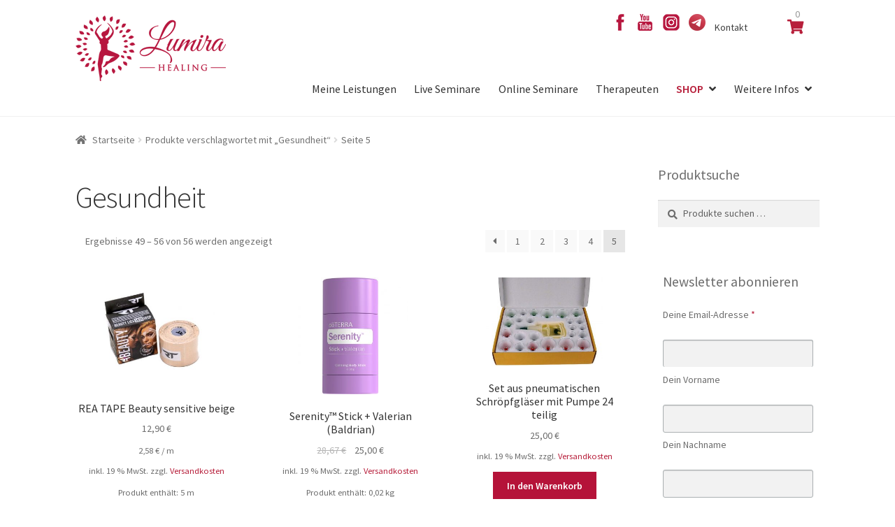

--- FILE ---
content_type: text/html; charset=UTF-8
request_url: https://www.lumira.de/produkt-schlagwort/gesundheit/page/5/
body_size: 22699
content:
<!doctype html>
<html lang="de">
<head>
<meta charset="UTF-8">
<meta name="viewport" content="width=device-width, initial-scale=1">
<link rel="profile" href="http://gmpg.org/xfn/11">
<link rel="pingback" href="https://www.lumira.de/xmlrpc.php">

<meta name='robots' content='noindex, follow' />
	<style>img:is([sizes="auto" i], [sizes^="auto," i]) { contain-intrinsic-size: 3000px 1500px }</style>
	
	<!-- This site is optimized with the Yoast SEO plugin v25.6 - https://yoast.com/wordpress/plugins/seo/ -->
	<title>Gesundheit Archives | Seite 5 von 5 | Lumira Healing</title>
	<meta property="og:locale" content="de_DE" />
	<meta property="og:type" content="article" />
	<meta property="og:title" content="Gesundheit Archives | Seite 5 von 5 | Lumira Healing" />
	<meta property="og:url" content="https://www.lumira.de/produkt-schlagwort/gesundheit/" />
	<meta property="og:site_name" content="Lumira Healing" />
	<meta property="og:image" content="https://www.lumira.de/wp-content/uploads/2025/08/logo-lumira-briefbogen.png" />
	<meta property="og:image:width" content="2500" />
	<meta property="og:image:height" content="1104" />
	<meta property="og:image:type" content="image/png" />
	<meta name="twitter:card" content="summary_large_image" />
	<script type="application/ld+json" class="yoast-schema-graph">{"@context":"https://schema.org","@graph":[{"@type":"CollectionPage","@id":"https://www.lumira.de/produkt-schlagwort/gesundheit/","url":"https://www.lumira.de/produkt-schlagwort/gesundheit/page/5/","name":"Gesundheit Archives | Seite 5 von 5 | Lumira Healing","isPartOf":{"@id":"https://www.lumira.de/#website"},"primaryImageOfPage":{"@id":"https://www.lumira.de/produkt-schlagwort/gesundheit/page/5/#primaryimage"},"image":{"@id":"https://www.lumira.de/produkt-schlagwort/gesundheit/page/5/#primaryimage"},"thumbnailUrl":"https://www.lumira.de/wp-content/uploads/2020/10/Rea-Tape-Beauty.jpeg","breadcrumb":{"@id":"https://www.lumira.de/produkt-schlagwort/gesundheit/page/5/#breadcrumb"},"inLanguage":"de"},{"@type":"ImageObject","inLanguage":"de","@id":"https://www.lumira.de/produkt-schlagwort/gesundheit/page/5/#primaryimage","url":"https://www.lumira.de/wp-content/uploads/2020/10/Rea-Tape-Beauty.jpeg","contentUrl":"https://www.lumira.de/wp-content/uploads/2020/10/Rea-Tape-Beauty.jpeg","width":582,"height":540,"caption":"Rea Tape Beauty sensitive"},{"@type":"BreadcrumbList","@id":"https://www.lumira.de/produkt-schlagwort/gesundheit/page/5/#breadcrumb","itemListElement":[{"@type":"ListItem","position":1,"name":"Home","item":"https://www.lumira.de/"},{"@type":"ListItem","position":2,"name":"Gesundheit"}]},{"@type":"WebSite","@id":"https://www.lumira.de/#website","url":"https://www.lumira.de/","name":"Lumira Healing","description":"Russische Heilerin | Bestsellerautorin | Persönlichkeitscoach","publisher":{"@id":"https://www.lumira.de/#organization"},"potentialAction":[{"@type":"SearchAction","target":{"@type":"EntryPoint","urlTemplate":"https://www.lumira.de/?s={search_term_string}"},"query-input":{"@type":"PropertyValueSpecification","valueRequired":true,"valueName":"search_term_string"}}],"inLanguage":"de"},{"@type":"Organization","@id":"https://www.lumira.de/#organization","name":"Lumira Healing","url":"https://www.lumira.de/","logo":{"@type":"ImageObject","inLanguage":"de","@id":"https://www.lumira.de/#/schema/logo/image/","url":"https://www.lumira.de/wp-content/uploads/2025/07/cropped-favicon.png","contentUrl":"https://www.lumira.de/wp-content/uploads/2025/07/cropped-favicon.png","width":512,"height":512,"caption":"Lumira Healing"},"image":{"@id":"https://www.lumira.de/#/schema/logo/image/"}}]}</script>
	<!-- / Yoast SEO plugin. -->


<link rel='dns-prefetch' href='//www.lumira.de' />

<link rel="alternate" type="application/rss+xml" title="Lumira Healing &raquo; Feed" href="https://www.lumira.de/feed/" />
<link rel="alternate" type="application/rss+xml" title="Lumira Healing &raquo; Kommentar-Feed" href="https://www.lumira.de/comments/feed/" />
<link rel="alternate" type="text/calendar" title="Lumira Healing &raquo; iCal Feed" href="https://www.lumira.de/events/?ical=1" />
<link rel="alternate" type="application/rss+xml" title="Lumira Healing &raquo; Gesundheit Schlagwort Feed" href="https://www.lumira.de/produkt-schlagwort/gesundheit/feed/" />
<link rel='stylesheet' id='genesis-blocks-style-css-css' href='https://www.lumira.de/wp-content/plugins/genesis-blocks/dist/style-blocks.build.css' media='all' />
<link rel='stylesheet' id='wp-block-library-css' href='https://www.lumira.de/wp-includes/css/dist/block-library/style.min.css' media='all' />
<style id='wp-block-library-theme-inline-css'>
.wp-block-audio :where(figcaption){color:#555;font-size:13px;text-align:center}.is-dark-theme .wp-block-audio :where(figcaption){color:#ffffffa6}.wp-block-audio{margin:0 0 1em}.wp-block-code{border:1px solid #ccc;border-radius:4px;font-family:Menlo,Consolas,monaco,monospace;padding:.8em 1em}.wp-block-embed :where(figcaption){color:#555;font-size:13px;text-align:center}.is-dark-theme .wp-block-embed :where(figcaption){color:#ffffffa6}.wp-block-embed{margin:0 0 1em}.blocks-gallery-caption{color:#555;font-size:13px;text-align:center}.is-dark-theme .blocks-gallery-caption{color:#ffffffa6}:root :where(.wp-block-image figcaption){color:#555;font-size:13px;text-align:center}.is-dark-theme :root :where(.wp-block-image figcaption){color:#ffffffa6}.wp-block-image{margin:0 0 1em}.wp-block-pullquote{border-bottom:4px solid;border-top:4px solid;color:currentColor;margin-bottom:1.75em}.wp-block-pullquote cite,.wp-block-pullquote footer,.wp-block-pullquote__citation{color:currentColor;font-size:.8125em;font-style:normal;text-transform:uppercase}.wp-block-quote{border-left:.25em solid;margin:0 0 1.75em;padding-left:1em}.wp-block-quote cite,.wp-block-quote footer{color:currentColor;font-size:.8125em;font-style:normal;position:relative}.wp-block-quote:where(.has-text-align-right){border-left:none;border-right:.25em solid;padding-left:0;padding-right:1em}.wp-block-quote:where(.has-text-align-center){border:none;padding-left:0}.wp-block-quote.is-large,.wp-block-quote.is-style-large,.wp-block-quote:where(.is-style-plain){border:none}.wp-block-search .wp-block-search__label{font-weight:700}.wp-block-search__button{border:1px solid #ccc;padding:.375em .625em}:where(.wp-block-group.has-background){padding:1.25em 2.375em}.wp-block-separator.has-css-opacity{opacity:.4}.wp-block-separator{border:none;border-bottom:2px solid;margin-left:auto;margin-right:auto}.wp-block-separator.has-alpha-channel-opacity{opacity:1}.wp-block-separator:not(.is-style-wide):not(.is-style-dots){width:100px}.wp-block-separator.has-background:not(.is-style-dots){border-bottom:none;height:1px}.wp-block-separator.has-background:not(.is-style-wide):not(.is-style-dots){height:2px}.wp-block-table{margin:0 0 1em}.wp-block-table td,.wp-block-table th{word-break:normal}.wp-block-table :where(figcaption){color:#555;font-size:13px;text-align:center}.is-dark-theme .wp-block-table :where(figcaption){color:#ffffffa6}.wp-block-video :where(figcaption){color:#555;font-size:13px;text-align:center}.is-dark-theme .wp-block-video :where(figcaption){color:#ffffffa6}.wp-block-video{margin:0 0 1em}:root :where(.wp-block-template-part.has-background){margin-bottom:0;margin-top:0;padding:1.25em 2.375em}
</style>
<style id='classic-theme-styles-inline-css'>
/*! This file is auto-generated */
.wp-block-button__link{color:#fff;background-color:#32373c;border-radius:9999px;box-shadow:none;text-decoration:none;padding:calc(.667em + 2px) calc(1.333em + 2px);font-size:1.125em}.wp-block-file__button{background:#32373c;color:#fff;text-decoration:none}
</style>
<link rel='stylesheet' id='storefront-gutenberg-blocks-css' href='https://www.lumira.de/wp-content/themes/storefront/assets/css/base/gutenberg-blocks.css' media='all' />
<style id='storefront-gutenberg-blocks-inline-css'>

				.wp-block-button__link:not(.has-text-color) {
					color: #333333;
				}

				.wp-block-button__link:not(.has-text-color):hover,
				.wp-block-button__link:not(.has-text-color):focus,
				.wp-block-button__link:not(.has-text-color):active {
					color: #333333;
				}

				.wp-block-button__link:not(.has-background) {
					background-color: #eeeeee;
				}

				.wp-block-button__link:not(.has-background):hover,
				.wp-block-button__link:not(.has-background):focus,
				.wp-block-button__link:not(.has-background):active {
					border-color: #d5d5d5;
					background-color: #d5d5d5;
				}

				.wc-block-grid__products .wc-block-grid__product .wp-block-button__link {
					background-color: #eeeeee;
					border-color: #eeeeee;
					color: #333333;
				}

				.wp-block-quote footer,
				.wp-block-quote cite,
				.wp-block-quote__citation {
					color: #6d6d6d;
				}

				.wp-block-pullquote cite,
				.wp-block-pullquote footer,
				.wp-block-pullquote__citation {
					color: #6d6d6d;
				}

				.wp-block-image figcaption {
					color: #6d6d6d;
				}

				.wp-block-separator.is-style-dots::before {
					color: #333333;
				}

				.wp-block-file a.wp-block-file__button {
					color: #333333;
					background-color: #eeeeee;
					border-color: #eeeeee;
				}

				.wp-block-file a.wp-block-file__button:hover,
				.wp-block-file a.wp-block-file__button:focus,
				.wp-block-file a.wp-block-file__button:active {
					color: #333333;
					background-color: #d5d5d5;
				}

				.wp-block-code,
				.wp-block-preformatted pre {
					color: #6d6d6d;
				}

				.wp-block-table:not( .has-background ):not( .is-style-stripes ) tbody tr:nth-child(2n) td {
					background-color: #fdfdfd;
				}

				.wp-block-cover .wp-block-cover__inner-container h1:not(.has-text-color),
				.wp-block-cover .wp-block-cover__inner-container h2:not(.has-text-color),
				.wp-block-cover .wp-block-cover__inner-container h3:not(.has-text-color),
				.wp-block-cover .wp-block-cover__inner-container h4:not(.has-text-color),
				.wp-block-cover .wp-block-cover__inner-container h5:not(.has-text-color),
				.wp-block-cover .wp-block-cover__inner-container h6:not(.has-text-color) {
					color: #333333;
				}

				.wc-block-components-price-slider__range-input-progress,
				.rtl .wc-block-components-price-slider__range-input-progress {
					--range-color: #b71f3b;
				}

				/* Target only IE11 */
				@media all and (-ms-high-contrast: none), (-ms-high-contrast: active) {
					.wc-block-components-price-slider__range-input-progress {
						background: #b71f3b;
					}
				}

				.wc-block-components-button:not(.is-link) {
					background-color: #333333;
					color: #ffffff;
				}

				.wc-block-components-button:not(.is-link):hover,
				.wc-block-components-button:not(.is-link):focus,
				.wc-block-components-button:not(.is-link):active {
					background-color: #1a1a1a;
					color: #ffffff;
				}

				.wc-block-components-button:not(.is-link):disabled {
					background-color: #333333;
					color: #ffffff;
				}

				.wc-block-cart__submit-container {
					background-color: #ffffff;
				}

				.wc-block-cart__submit-container::before {
					color: rgba(220,220,220,0.5);
				}

				.wc-block-components-order-summary-item__quantity {
					background-color: #ffffff;
					border-color: #6d6d6d;
					box-shadow: 0 0 0 2px #ffffff;
					color: #6d6d6d;
				}
			
</style>
<style id='global-styles-inline-css'>
:root{--wp--preset--aspect-ratio--square: 1;--wp--preset--aspect-ratio--4-3: 4/3;--wp--preset--aspect-ratio--3-4: 3/4;--wp--preset--aspect-ratio--3-2: 3/2;--wp--preset--aspect-ratio--2-3: 2/3;--wp--preset--aspect-ratio--16-9: 16/9;--wp--preset--aspect-ratio--9-16: 9/16;--wp--preset--color--black: #000000;--wp--preset--color--cyan-bluish-gray: #abb8c3;--wp--preset--color--white: #ffffff;--wp--preset--color--pale-pink: #f78da7;--wp--preset--color--vivid-red: #cf2e2e;--wp--preset--color--luminous-vivid-orange: #ff6900;--wp--preset--color--luminous-vivid-amber: #fcb900;--wp--preset--color--light-green-cyan: #7bdcb5;--wp--preset--color--vivid-green-cyan: #00d084;--wp--preset--color--pale-cyan-blue: #8ed1fc;--wp--preset--color--vivid-cyan-blue: #0693e3;--wp--preset--color--vivid-purple: #9b51e0;--wp--preset--gradient--vivid-cyan-blue-to-vivid-purple: linear-gradient(135deg,rgba(6,147,227,1) 0%,rgb(155,81,224) 100%);--wp--preset--gradient--light-green-cyan-to-vivid-green-cyan: linear-gradient(135deg,rgb(122,220,180) 0%,rgb(0,208,130) 100%);--wp--preset--gradient--luminous-vivid-amber-to-luminous-vivid-orange: linear-gradient(135deg,rgba(252,185,0,1) 0%,rgba(255,105,0,1) 100%);--wp--preset--gradient--luminous-vivid-orange-to-vivid-red: linear-gradient(135deg,rgba(255,105,0,1) 0%,rgb(207,46,46) 100%);--wp--preset--gradient--very-light-gray-to-cyan-bluish-gray: linear-gradient(135deg,rgb(238,238,238) 0%,rgb(169,184,195) 100%);--wp--preset--gradient--cool-to-warm-spectrum: linear-gradient(135deg,rgb(74,234,220) 0%,rgb(151,120,209) 20%,rgb(207,42,186) 40%,rgb(238,44,130) 60%,rgb(251,105,98) 80%,rgb(254,248,76) 100%);--wp--preset--gradient--blush-light-purple: linear-gradient(135deg,rgb(255,206,236) 0%,rgb(152,150,240) 100%);--wp--preset--gradient--blush-bordeaux: linear-gradient(135deg,rgb(254,205,165) 0%,rgb(254,45,45) 50%,rgb(107,0,62) 100%);--wp--preset--gradient--luminous-dusk: linear-gradient(135deg,rgb(255,203,112) 0%,rgb(199,81,192) 50%,rgb(65,88,208) 100%);--wp--preset--gradient--pale-ocean: linear-gradient(135deg,rgb(255,245,203) 0%,rgb(182,227,212) 50%,rgb(51,167,181) 100%);--wp--preset--gradient--electric-grass: linear-gradient(135deg,rgb(202,248,128) 0%,rgb(113,206,126) 100%);--wp--preset--gradient--midnight: linear-gradient(135deg,rgb(2,3,129) 0%,rgb(40,116,252) 100%);--wp--preset--font-size--small: 14px;--wp--preset--font-size--medium: 23px;--wp--preset--font-size--large: 26px;--wp--preset--font-size--x-large: 42px;--wp--preset--font-size--normal: 16px;--wp--preset--font-size--huge: 37px;--wp--preset--spacing--20: 0.44rem;--wp--preset--spacing--30: 0.67rem;--wp--preset--spacing--40: 1rem;--wp--preset--spacing--50: 1.5rem;--wp--preset--spacing--60: 2.25rem;--wp--preset--spacing--70: 3.38rem;--wp--preset--spacing--80: 5.06rem;--wp--preset--shadow--natural: 6px 6px 9px rgba(0, 0, 0, 0.2);--wp--preset--shadow--deep: 12px 12px 50px rgba(0, 0, 0, 0.4);--wp--preset--shadow--sharp: 6px 6px 0px rgba(0, 0, 0, 0.2);--wp--preset--shadow--outlined: 6px 6px 0px -3px rgba(255, 255, 255, 1), 6px 6px rgba(0, 0, 0, 1);--wp--preset--shadow--crisp: 6px 6px 0px rgba(0, 0, 0, 1);}:root :where(.is-layout-flow) > :first-child{margin-block-start: 0;}:root :where(.is-layout-flow) > :last-child{margin-block-end: 0;}:root :where(.is-layout-flow) > *{margin-block-start: 24px;margin-block-end: 0;}:root :where(.is-layout-constrained) > :first-child{margin-block-start: 0;}:root :where(.is-layout-constrained) > :last-child{margin-block-end: 0;}:root :where(.is-layout-constrained) > *{margin-block-start: 24px;margin-block-end: 0;}:root :where(.is-layout-flex){gap: 24px;}:root :where(.is-layout-grid){gap: 24px;}body .is-layout-flex{display: flex;}.is-layout-flex{flex-wrap: wrap;align-items: center;}.is-layout-flex > :is(*, div){margin: 0;}body .is-layout-grid{display: grid;}.is-layout-grid > :is(*, div){margin: 0;}.has-black-color{color: var(--wp--preset--color--black) !important;}.has-cyan-bluish-gray-color{color: var(--wp--preset--color--cyan-bluish-gray) !important;}.has-white-color{color: var(--wp--preset--color--white) !important;}.has-pale-pink-color{color: var(--wp--preset--color--pale-pink) !important;}.has-vivid-red-color{color: var(--wp--preset--color--vivid-red) !important;}.has-luminous-vivid-orange-color{color: var(--wp--preset--color--luminous-vivid-orange) !important;}.has-luminous-vivid-amber-color{color: var(--wp--preset--color--luminous-vivid-amber) !important;}.has-light-green-cyan-color{color: var(--wp--preset--color--light-green-cyan) !important;}.has-vivid-green-cyan-color{color: var(--wp--preset--color--vivid-green-cyan) !important;}.has-pale-cyan-blue-color{color: var(--wp--preset--color--pale-cyan-blue) !important;}.has-vivid-cyan-blue-color{color: var(--wp--preset--color--vivid-cyan-blue) !important;}.has-vivid-purple-color{color: var(--wp--preset--color--vivid-purple) !important;}.has-black-background-color{background-color: var(--wp--preset--color--black) !important;}.has-cyan-bluish-gray-background-color{background-color: var(--wp--preset--color--cyan-bluish-gray) !important;}.has-white-background-color{background-color: var(--wp--preset--color--white) !important;}.has-pale-pink-background-color{background-color: var(--wp--preset--color--pale-pink) !important;}.has-vivid-red-background-color{background-color: var(--wp--preset--color--vivid-red) !important;}.has-luminous-vivid-orange-background-color{background-color: var(--wp--preset--color--luminous-vivid-orange) !important;}.has-luminous-vivid-amber-background-color{background-color: var(--wp--preset--color--luminous-vivid-amber) !important;}.has-light-green-cyan-background-color{background-color: var(--wp--preset--color--light-green-cyan) !important;}.has-vivid-green-cyan-background-color{background-color: var(--wp--preset--color--vivid-green-cyan) !important;}.has-pale-cyan-blue-background-color{background-color: var(--wp--preset--color--pale-cyan-blue) !important;}.has-vivid-cyan-blue-background-color{background-color: var(--wp--preset--color--vivid-cyan-blue) !important;}.has-vivid-purple-background-color{background-color: var(--wp--preset--color--vivid-purple) !important;}.has-black-border-color{border-color: var(--wp--preset--color--black) !important;}.has-cyan-bluish-gray-border-color{border-color: var(--wp--preset--color--cyan-bluish-gray) !important;}.has-white-border-color{border-color: var(--wp--preset--color--white) !important;}.has-pale-pink-border-color{border-color: var(--wp--preset--color--pale-pink) !important;}.has-vivid-red-border-color{border-color: var(--wp--preset--color--vivid-red) !important;}.has-luminous-vivid-orange-border-color{border-color: var(--wp--preset--color--luminous-vivid-orange) !important;}.has-luminous-vivid-amber-border-color{border-color: var(--wp--preset--color--luminous-vivid-amber) !important;}.has-light-green-cyan-border-color{border-color: var(--wp--preset--color--light-green-cyan) !important;}.has-vivid-green-cyan-border-color{border-color: var(--wp--preset--color--vivid-green-cyan) !important;}.has-pale-cyan-blue-border-color{border-color: var(--wp--preset--color--pale-cyan-blue) !important;}.has-vivid-cyan-blue-border-color{border-color: var(--wp--preset--color--vivid-cyan-blue) !important;}.has-vivid-purple-border-color{border-color: var(--wp--preset--color--vivid-purple) !important;}.has-vivid-cyan-blue-to-vivid-purple-gradient-background{background: var(--wp--preset--gradient--vivid-cyan-blue-to-vivid-purple) !important;}.has-light-green-cyan-to-vivid-green-cyan-gradient-background{background: var(--wp--preset--gradient--light-green-cyan-to-vivid-green-cyan) !important;}.has-luminous-vivid-amber-to-luminous-vivid-orange-gradient-background{background: var(--wp--preset--gradient--luminous-vivid-amber-to-luminous-vivid-orange) !important;}.has-luminous-vivid-orange-to-vivid-red-gradient-background{background: var(--wp--preset--gradient--luminous-vivid-orange-to-vivid-red) !important;}.has-very-light-gray-to-cyan-bluish-gray-gradient-background{background: var(--wp--preset--gradient--very-light-gray-to-cyan-bluish-gray) !important;}.has-cool-to-warm-spectrum-gradient-background{background: var(--wp--preset--gradient--cool-to-warm-spectrum) !important;}.has-blush-light-purple-gradient-background{background: var(--wp--preset--gradient--blush-light-purple) !important;}.has-blush-bordeaux-gradient-background{background: var(--wp--preset--gradient--blush-bordeaux) !important;}.has-luminous-dusk-gradient-background{background: var(--wp--preset--gradient--luminous-dusk) !important;}.has-pale-ocean-gradient-background{background: var(--wp--preset--gradient--pale-ocean) !important;}.has-electric-grass-gradient-background{background: var(--wp--preset--gradient--electric-grass) !important;}.has-midnight-gradient-background{background: var(--wp--preset--gradient--midnight) !important;}.has-small-font-size{font-size: var(--wp--preset--font-size--small) !important;}.has-medium-font-size{font-size: var(--wp--preset--font-size--medium) !important;}.has-large-font-size{font-size: var(--wp--preset--font-size--large) !important;}.has-x-large-font-size{font-size: var(--wp--preset--font-size--x-large) !important;}
:root :where(.wp-block-pullquote){font-size: 1.5em;line-height: 1.6;}
</style>
<style id='woocommerce-inline-inline-css'>
.woocommerce form .form-row .required { visibility: visible; }
</style>
<link rel='stylesheet' id='brands-styles-css' href='https://www.lumira.de/wp-content/plugins/woocommerce/assets/css/brands.css' media='all' />
<link rel='stylesheet' id='parent-style-css' href='https://www.lumira.de/wp-content/themes/storefront/style.css' media='all' />
<link rel='stylesheet' id='storefront-style-css' href='https://www.lumira.de/wp-content/themes/storefront/style.css' media='all' />
<style id='storefront-style-inline-css'>

			.main-navigation ul li a,
			.site-title a,
			ul.menu li a,
			.site-branding h1 a,
			button.menu-toggle,
			button.menu-toggle:hover,
			.handheld-navigation .dropdown-toggle {
				color: #333333;
			}

			button.menu-toggle,
			button.menu-toggle:hover {
				border-color: #333333;
			}

			.main-navigation ul li a:hover,
			.main-navigation ul li:hover > a,
			.site-title a:hover,
			.site-header ul.menu li.current-menu-item > a {
				color: #747474;
			}

			table:not( .has-background ) th {
				background-color: #f8f8f8;
			}

			table:not( .has-background ) tbody td {
				background-color: #fdfdfd;
			}

			table:not( .has-background ) tbody tr:nth-child(2n) td,
			fieldset,
			fieldset legend {
				background-color: #fbfbfb;
			}

			.site-header,
			.secondary-navigation ul ul,
			.main-navigation ul.menu > li.menu-item-has-children:after,
			.secondary-navigation ul.menu ul,
			.storefront-handheld-footer-bar,
			.storefront-handheld-footer-bar ul li > a,
			.storefront-handheld-footer-bar ul li.search .site-search,
			button.menu-toggle,
			button.menu-toggle:hover {
				background-color: #ffffff;
			}

			p.site-description,
			.site-header,
			.storefront-handheld-footer-bar {
				color: #404040;
			}

			button.menu-toggle:after,
			button.menu-toggle:before,
			button.menu-toggle span:before {
				background-color: #333333;
			}

			h1, h2, h3, h4, h5, h6, .wc-block-grid__product-title {
				color: #333333;
			}

			.widget h1 {
				border-bottom-color: #333333;
			}

			body,
			.secondary-navigation a {
				color: #6d6d6d;
			}

			.widget-area .widget a,
			.hentry .entry-header .posted-on a,
			.hentry .entry-header .post-author a,
			.hentry .entry-header .post-comments a,
			.hentry .entry-header .byline a {
				color: #727272;
			}

			a {
				color: #b71f3b;
			}

			a:focus,
			button:focus,
			.button.alt:focus,
			input:focus,
			textarea:focus,
			input[type="button"]:focus,
			input[type="reset"]:focus,
			input[type="submit"]:focus,
			input[type="email"]:focus,
			input[type="tel"]:focus,
			input[type="url"]:focus,
			input[type="password"]:focus,
			input[type="search"]:focus {
				outline-color: #b71f3b;
			}

			button, input[type="button"], input[type="reset"], input[type="submit"], .button, .widget a.button {
				background-color: #eeeeee;
				border-color: #eeeeee;
				color: #333333;
			}

			button:hover, input[type="button"]:hover, input[type="reset"]:hover, input[type="submit"]:hover, .button:hover, .widget a.button:hover {
				background-color: #d5d5d5;
				border-color: #d5d5d5;
				color: #333333;
			}

			button.alt, input[type="button"].alt, input[type="reset"].alt, input[type="submit"].alt, .button.alt, .widget-area .widget a.button.alt {
				background-color: #333333;
				border-color: #333333;
				color: #ffffff;
			}

			button.alt:hover, input[type="button"].alt:hover, input[type="reset"].alt:hover, input[type="submit"].alt:hover, .button.alt:hover, .widget-area .widget a.button.alt:hover {
				background-color: #1a1a1a;
				border-color: #1a1a1a;
				color: #ffffff;
			}

			.pagination .page-numbers li .page-numbers.current {
				background-color: #e6e6e6;
				color: #636363;
			}

			#comments .comment-list .comment-content .comment-text {
				background-color: #f8f8f8;
			}

			.site-footer {
				background-color: #b71f3b;
				color: #ffffff;
			}

			.site-footer a:not(.button):not(.components-button) {
				color: #ffffff;
			}

			.site-footer .storefront-handheld-footer-bar a:not(.button):not(.components-button) {
				color: #333333;
			}

			.site-footer h1, .site-footer h2, .site-footer h3, .site-footer h4, .site-footer h5, .site-footer h6, .site-footer .widget .widget-title, .site-footer .widget .widgettitle {
				color: #ffffff;
			}

			.page-template-template-homepage.has-post-thumbnail .type-page.has-post-thumbnail .entry-title {
				color: #333333;
			}

			.page-template-template-homepage.has-post-thumbnail .type-page.has-post-thumbnail .entry-content {
				color: #6d6d6d;
			}

			@media screen and ( min-width: 768px ) {
				.secondary-navigation ul.menu a:hover {
					color: #595959;
				}

				.secondary-navigation ul.menu a {
					color: #404040;
				}

				.main-navigation ul.menu ul.sub-menu,
				.main-navigation ul.nav-menu ul.children {
					background-color: #f0f0f0;
				}

				.site-header {
					border-bottom-color: #f0f0f0;
				}
			}
</style>
<link rel='stylesheet' id='storefront-icons-css' href='https://www.lumira.de/wp-content/themes/storefront/assets/css/base/icons.css' media='all' />
<link rel='stylesheet' id='storefront-fonts-css' href='//www.lumira.de/wp-content/uploads/omgf/storefront-fonts/storefront-fonts.css?ver=1753774448' media='all' />
<link rel='stylesheet' id='borlabs-cookie-custom-css' href='https://www.lumira.de/wp-content/cache/borlabs-cookie/1/borlabs-cookie-1-de.css' media='all' />
<link rel='stylesheet' id='woocommerce-gzd-layout-css' href='https://www.lumira.de/wp-content/plugins/woocommerce-germanized/build/static/layout-styles.css' media='all' />
<style id='woocommerce-gzd-layout-inline-css'>
.woocommerce-checkout .shop_table th { background-color: #dfdfdf; } .woocommerce-checkout .shop_table td { background-color: #f9f9f9; }
.woocommerce-checkout .shop_table { background-color: #f8f8f8; } .product p.deposit-packaging-type { font-size: 1.25em !important; } p.woocommerce-shipping-destination { display: none; }
                .wc-gzd-nutri-score-value-a {
                    background: url(https://www.lumira.de/wp-content/plugins/woocommerce-germanized/assets/images/nutri-score-a.svg) no-repeat;
                }
                .wc-gzd-nutri-score-value-b {
                    background: url(https://www.lumira.de/wp-content/plugins/woocommerce-germanized/assets/images/nutri-score-b.svg) no-repeat;
                }
                .wc-gzd-nutri-score-value-c {
                    background: url(https://www.lumira.de/wp-content/plugins/woocommerce-germanized/assets/images/nutri-score-c.svg) no-repeat;
                }
                .wc-gzd-nutri-score-value-d {
                    background: url(https://www.lumira.de/wp-content/plugins/woocommerce-germanized/assets/images/nutri-score-d.svg) no-repeat;
                }
                .wc-gzd-nutri-score-value-e {
                    background: url(https://www.lumira.de/wp-content/plugins/woocommerce-germanized/assets/images/nutri-score-e.svg) no-repeat;
                }
            
</style>
<link rel='stylesheet' id='storefront-woocommerce-style-css' href='https://www.lumira.de/wp-content/themes/storefront/assets/css/woocommerce/woocommerce.css' media='all' />
<style id='storefront-woocommerce-style-inline-css'>
@font-face {
				font-family: star;
				src: url(https://www.lumira.de/wp-content/plugins/woocommerce/assets/fonts/star.eot);
				src:
					url(https://www.lumira.de/wp-content/plugins/woocommerce/assets/fonts/star.eot?#iefix) format("embedded-opentype"),
					url(https://www.lumira.de/wp-content/plugins/woocommerce/assets/fonts/star.woff) format("woff"),
					url(https://www.lumira.de/wp-content/plugins/woocommerce/assets/fonts/star.ttf) format("truetype"),
					url(https://www.lumira.de/wp-content/plugins/woocommerce/assets/fonts/star.svg#star) format("svg");
				font-weight: 400;
				font-style: normal;
			}
			@font-face {
				font-family: WooCommerce;
				src: url(https://www.lumira.de/wp-content/plugins/woocommerce/assets/fonts/WooCommerce.eot);
				src:
					url(https://www.lumira.de/wp-content/plugins/woocommerce/assets/fonts/WooCommerce.eot?#iefix) format("embedded-opentype"),
					url(https://www.lumira.de/wp-content/plugins/woocommerce/assets/fonts/WooCommerce.woff) format("woff"),
					url(https://www.lumira.de/wp-content/plugins/woocommerce/assets/fonts/WooCommerce.ttf) format("truetype"),
					url(https://www.lumira.de/wp-content/plugins/woocommerce/assets/fonts/WooCommerce.svg#WooCommerce) format("svg");
				font-weight: 400;
				font-style: normal;
			}

			a.cart-contents,
			.site-header-cart .widget_shopping_cart a {
				color: #333333;
			}

			a.cart-contents:hover,
			.site-header-cart .widget_shopping_cart a:hover,
			.site-header-cart:hover > li > a {
				color: #747474;
			}

			table.cart td.product-remove,
			table.cart td.actions {
				border-top-color: #ffffff;
			}

			.storefront-handheld-footer-bar ul li.cart .count {
				background-color: #333333;
				color: #ffffff;
				border-color: #ffffff;
			}

			.woocommerce-tabs ul.tabs li.active a,
			ul.products li.product .price,
			.onsale,
			.wc-block-grid__product-onsale,
			.widget_search form:before,
			.widget_product_search form:before {
				color: #6d6d6d;
			}

			.woocommerce-breadcrumb a,
			a.woocommerce-review-link,
			.product_meta a {
				color: #727272;
			}

			.wc-block-grid__product-onsale,
			.onsale {
				border-color: #6d6d6d;
			}

			.star-rating span:before,
			.quantity .plus, .quantity .minus,
			p.stars a:hover:after,
			p.stars a:after,
			.star-rating span:before,
			#payment .payment_methods li input[type=radio]:first-child:checked+label:before {
				color: #b71f3b;
			}

			.widget_price_filter .ui-slider .ui-slider-range,
			.widget_price_filter .ui-slider .ui-slider-handle {
				background-color: #b71f3b;
			}

			.order_details {
				background-color: #f8f8f8;
			}

			.order_details > li {
				border-bottom: 1px dotted #e3e3e3;
			}

			.order_details:before,
			.order_details:after {
				background: -webkit-linear-gradient(transparent 0,transparent 0),-webkit-linear-gradient(135deg,#f8f8f8 33.33%,transparent 33.33%),-webkit-linear-gradient(45deg,#f8f8f8 33.33%,transparent 33.33%)
			}

			#order_review {
				background-color: #ffffff;
			}

			#payment .payment_methods > li .payment_box,
			#payment .place-order {
				background-color: #fafafa;
			}

			#payment .payment_methods > li:not(.woocommerce-notice) {
				background-color: #f5f5f5;
			}

			#payment .payment_methods > li:not(.woocommerce-notice):hover {
				background-color: #f0f0f0;
			}

			.woocommerce-pagination .page-numbers li .page-numbers.current {
				background-color: #e6e6e6;
				color: #636363;
			}

			.wc-block-grid__product-onsale,
			.onsale,
			.woocommerce-pagination .page-numbers li .page-numbers:not(.current) {
				color: #6d6d6d;
			}

			p.stars a:before,
			p.stars a:hover~a:before,
			p.stars.selected a.active~a:before {
				color: #6d6d6d;
			}

			p.stars.selected a.active:before,
			p.stars:hover a:before,
			p.stars.selected a:not(.active):before,
			p.stars.selected a.active:before {
				color: #b71f3b;
			}

			.single-product div.product .woocommerce-product-gallery .woocommerce-product-gallery__trigger {
				background-color: #eeeeee;
				color: #333333;
			}

			.single-product div.product .woocommerce-product-gallery .woocommerce-product-gallery__trigger:hover {
				background-color: #d5d5d5;
				border-color: #d5d5d5;
				color: #333333;
			}

			.button.added_to_cart:focus,
			.button.wc-forward:focus {
				outline-color: #b71f3b;
			}

			.added_to_cart,
			.site-header-cart .widget_shopping_cart a.button,
			.wc-block-grid__products .wc-block-grid__product .wp-block-button__link {
				background-color: #eeeeee;
				border-color: #eeeeee;
				color: #333333;
			}

			.added_to_cart:hover,
			.site-header-cart .widget_shopping_cart a.button:hover,
			.wc-block-grid__products .wc-block-grid__product .wp-block-button__link:hover {
				background-color: #d5d5d5;
				border-color: #d5d5d5;
				color: #333333;
			}

			.added_to_cart.alt, .added_to_cart, .widget a.button.checkout {
				background-color: #333333;
				border-color: #333333;
				color: #ffffff;
			}

			.added_to_cart.alt:hover, .added_to_cart:hover, .widget a.button.checkout:hover {
				background-color: #1a1a1a;
				border-color: #1a1a1a;
				color: #ffffff;
			}

			.button.loading {
				color: #eeeeee;
			}

			.button.loading:hover {
				background-color: #eeeeee;
			}

			.button.loading:after {
				color: #333333;
			}

			@media screen and ( min-width: 768px ) {
				.site-header-cart .widget_shopping_cart,
				.site-header .product_list_widget li .quantity {
					color: #404040;
				}

				.site-header-cart .widget_shopping_cart .buttons,
				.site-header-cart .widget_shopping_cart .total {
					background-color: #f5f5f5;
				}

				.site-header-cart .widget_shopping_cart {
					background-color: #f0f0f0;
				}
			}
				.storefront-product-pagination a {
					color: #6d6d6d;
					background-color: #ffffff;
				}
				.storefront-sticky-add-to-cart {
					color: #6d6d6d;
					background-color: #ffffff;
				}

				.storefront-sticky-add-to-cart a:not(.button) {
					color: #333333;
				}
</style>
<link rel='stylesheet' id='storefront-child-style-css' href='https://www.lumira.de/wp-content/themes/storefront-child/style.css' media='all' />
<link rel='stylesheet' id='storefront-woocommerce-brands-style-css' href='https://www.lumira.de/wp-content/themes/storefront/assets/css/woocommerce/extensions/brands.css' media='all' />
<link rel='stylesheet' id='wc-gzdp-theme-storefront-css' href='https://www.lumira.de/wp-content/plugins/woocommerce-germanized-pro/build/static/wc-gzdp-theme-storefront-styles.css' media='all' />
<script src="https://www.lumira.de/wp-includes/js/jquery/jquery.min.js" id="jquery-core-js"></script>
<script src="https://www.lumira.de/wp-includes/js/jquery/jquery-migrate.min.js" id="jquery-migrate-js"></script>
<script src="https://www.lumira.de/wp-content/plugins/woocommerce/assets/js/jquery-blockui/jquery.blockUI.min.js" id="jquery-blockui-js" defer data-wp-strategy="defer"></script>
<script id="wc-add-to-cart-js-extra">
var wc_add_to_cart_params = {"ajax_url":"\/wp-admin\/admin-ajax.php","wc_ajax_url":"\/?wc-ajax=%%endpoint%%","i18n_view_cart":"Warenkorb anzeigen","cart_url":"https:\/\/www.lumira.de\/warenkorb\/","is_cart":"","cart_redirect_after_add":"no"};
</script>
<script src="https://www.lumira.de/wp-content/plugins/woocommerce/assets/js/frontend/add-to-cart.min.js" id="wc-add-to-cart-js" defer data-wp-strategy="defer"></script>
<script src="https://www.lumira.de/wp-content/plugins/woocommerce/assets/js/js-cookie/js.cookie.min.js" id="js-cookie-js" defer data-wp-strategy="defer"></script>
<script id="woocommerce-js-extra">
var woocommerce_params = {"ajax_url":"\/wp-admin\/admin-ajax.php","wc_ajax_url":"\/?wc-ajax=%%endpoint%%","i18n_password_show":"Passwort anzeigen","i18n_password_hide":"Passwort verbergen"};
</script>
<script src="https://www.lumira.de/wp-content/plugins/woocommerce/assets/js/frontend/woocommerce.min.js" id="woocommerce-js" defer data-wp-strategy="defer"></script>
<script src="https://www.lumira.de/wp-content/themes/storefront-child/script.js" id="custom-script-js"></script>
<script id="wc-cart-fragments-js-extra">
var wc_cart_fragments_params = {"ajax_url":"\/wp-admin\/admin-ajax.php","wc_ajax_url":"\/?wc-ajax=%%endpoint%%","cart_hash_key":"wc_cart_hash_b8e256f1b97da4d688144a093b3f4cf7","fragment_name":"wc_fragments_b8e256f1b97da4d688144a093b3f4cf7","request_timeout":"5000"};
</script>
<script src="https://www.lumira.de/wp-content/plugins/woocommerce/assets/js/frontend/cart-fragments.min.js" id="wc-cart-fragments-js" defer data-wp-strategy="defer"></script>
<script data-no-optimize="1" data-no-minify="1" data-cfasync="false" src="https://www.lumira.de/wp-content/cache/borlabs-cookie/1/borlabs-cookie-config-de.json.js" id="borlabs-cookie-config-js"></script>
<script id="wc-gzd-unit-price-observer-queue-js-extra">
var wc_gzd_unit_price_observer_queue_params = {"ajax_url":"\/wp-admin\/admin-ajax.php","wc_ajax_url":"\/?wc-ajax=%%endpoint%%","refresh_unit_price_nonce":"46229ffcc7"};
</script>
<script src="https://www.lumira.de/wp-content/plugins/woocommerce-germanized/build/static/unit-price-observer-queue.js" id="wc-gzd-unit-price-observer-queue-js" defer data-wp-strategy="defer"></script>
<script src="https://www.lumira.de/wp-content/plugins/woocommerce/assets/js/accounting/accounting.min.js" id="accounting-js"></script>
<script id="wc-gzd-unit-price-observer-js-extra">
var wc_gzd_unit_price_observer_params = {"wrapper":".product","price_selector":{"p.price":{"is_total_price":false,"is_primary_selector":true,"quantity_selector":""}},"replace_price":"1","product_id":"5861","price_decimal_sep":",","price_thousand_sep":".","qty_selector":"input.quantity, input.qty","refresh_on_load":""};
</script>
<script src="https://www.lumira.de/wp-content/plugins/woocommerce-germanized/build/static/unit-price-observer.js" id="wc-gzd-unit-price-observer-js" defer data-wp-strategy="defer"></script>
<link rel="https://api.w.org/" href="https://www.lumira.de/wp-json/" /><link rel="alternate" title="JSON" type="application/json" href="https://www.lumira.de/wp-json/wp/v2/product_tag/138" /><link rel="EditURI" type="application/rsd+xml" title="RSD" href="https://www.lumira.de/xmlrpc.php?rsd" />
<script data-borlabs-cookie-script-blocker-id='convert-box' type="text/template">!function(e,t){(e=t.createElement("script")).src="https://cdn.convertbox.com/convertbox/js/embed.js",e.id="app-convertbox-script",e.async=true,e.dataset.uuid="1354fcd4-7d4c-45dc-8613-1feb1b1a6aae",document.getElementsByTagName("head")[0].appendChild(e)}(window,document);</script>
<script>var cb_wp=cb_wp || {};cb_wp.is_user_logged_in=false;</script><meta name="tec-api-version" content="v1"><meta name="tec-api-origin" content="https://www.lumira.de"><link rel="alternate" href="https://www.lumira.de/wp-json/tribe/events/v1/" />	<noscript><style>.woocommerce-product-gallery{ opacity: 1 !important; }</style></noscript>
	<script data-borlabs-cookie-script-blocker-ignore>
if ('0' === '1' && ('0' === '1' || '1' === '1')) {
    window['gtag_enable_tcf_support'] = true;
}
window.dataLayer = window.dataLayer || [];
if (typeof gtag !== 'function') {
    function gtag() {
        dataLayer.push(arguments);
    }
}
gtag('set', 'developer_id.dYjRjMm', true);
if ('0' === '1' || '1' === '1') {
    if (window.BorlabsCookieGoogleConsentModeDefaultSet !== true) {
        let getCookieValue = function (name) {
            return document.cookie.match('(^|;)\\s*' + name + '\\s*=\\s*([^;]+)')?.pop() || '';
        };
        let cookieValue = getCookieValue('borlabs-cookie-gcs');
        let consentsFromCookie = {};
        if (cookieValue !== '') {
            consentsFromCookie = JSON.parse(decodeURIComponent(cookieValue));
        }
        let defaultValues = {
            'ad_storage': 'denied',
            'ad_user_data': 'denied',
            'ad_personalization': 'denied',
            'analytics_storage': 'denied',
            'functionality_storage': 'denied',
            'personalization_storage': 'denied',
            'security_storage': 'denied',
            'wait_for_update': 500,
        };
        gtag('consent', 'default', { ...defaultValues, ...consentsFromCookie });
    }
    window.BorlabsCookieGoogleConsentModeDefaultSet = true;
    let borlabsCookieConsentChangeHandler = function () {
        window.dataLayer = window.dataLayer || [];
        if (typeof gtag !== 'function') { function gtag(){dataLayer.push(arguments);} }

        let getCookieValue = function (name) {
            return document.cookie.match('(^|;)\\s*' + name + '\\s*=\\s*([^;]+)')?.pop() || '';
        };
        let cookieValue = getCookieValue('borlabs-cookie-gcs');
        let consentsFromCookie = {};
        if (cookieValue !== '') {
            consentsFromCookie = JSON.parse(decodeURIComponent(cookieValue));
        }

        consentsFromCookie.analytics_storage = BorlabsCookie.Consents.hasConsent('google-analytics') ? 'granted' : 'denied';

        BorlabsCookie.CookieLibrary.setCookie(
            'borlabs-cookie-gcs',
            JSON.stringify(consentsFromCookie),
            BorlabsCookie.Settings.automaticCookieDomainAndPath.value ? '' : BorlabsCookie.Settings.cookieDomain.value,
            BorlabsCookie.Settings.cookiePath.value,
            BorlabsCookie.Cookie.getPluginCookie().expires,
            BorlabsCookie.Settings.cookieSecure.value,
            BorlabsCookie.Settings.cookieSameSite.value
        );
    }
    document.addEventListener('borlabs-cookie-consent-saved', borlabsCookieConsentChangeHandler);
    document.addEventListener('borlabs-cookie-handle-unblock', borlabsCookieConsentChangeHandler);
}
if ('0' === '1') {
    gtag("js", new Date());
    gtag("config", "UA-131365496-1", {"anonymize_ip": true});

    (function (w, d, s, i) {
        var f = d.getElementsByTagName(s)[0],
            j = d.createElement(s);
        j.async = true;
        j.src =
            "https://www.googletagmanager.com/gtag/js?id=" + i;
        f.parentNode.insertBefore(j, f);
    })(window, document, "script", "UA-131365496-1");
}
</script><link rel="icon" href="https://www.lumira.de/wp-content/uploads/2025/07/cropped-favicon-32x32.png" sizes="32x32" />
<link rel="icon" href="https://www.lumira.de/wp-content/uploads/2025/07/cropped-favicon-192x192.png" sizes="192x192" />
<link rel="apple-touch-icon" href="https://www.lumira.de/wp-content/uploads/2025/07/cropped-favicon-180x180.png" />
<meta name="msapplication-TileImage" content="https://www.lumira.de/wp-content/uploads/2025/07/cropped-favicon-270x270.png" />
</head>

<body class="archive paged tax-product_tag term-gesundheit term-138 wp-custom-logo wp-embed-responsive paged-5 wp-theme-storefront wp-child-theme-storefront-child theme-storefront woocommerce woocommerce-page woocommerce-no-js tribe-no-js page-template-storefront-child-theme storefront-secondary-navigation storefront-align-wide right-sidebar woocommerce-active">



<div id="page" class="hfeed site">
	
	<header id="masthead" class="site-header" role="banner" style="">

		<div class="col-full">		<a class="skip-link screen-reader-text" href="#site-navigation">Zur Navigation springen</a>
		<a class="skip-link screen-reader-text" href="#content">Zum Inhalt springen</a>
				<div class="site-branding">
			<a href="https://www.lumira.de/" class="custom-logo-link" rel="home"><img width="215" height="99" src="https://www.lumira.de/wp-content/uploads/2018/06/lumira-healing-logo.png" class="custom-logo" alt="Logo Lumira Healing" decoding="async" /></a>		</div>
					<nav class="secondary-navigation" role="navigation" aria-label="Sekundäre Navigation">
				<div class="menu-secondary-menu-container"><ul id="menu-secondary-menu" class="menu"><li id="menu-item-826" class="menu-item menu-item-type-custom menu-item-object-custom menu-item-826"><a href="https://www.facebook.com/Lumira-Weidner-1431212023848427/"><img src="https://www.lumira.de/wp-content/uploads/2018/04/top-fb-icon.png" /></a></li>
<li id="menu-item-827" class="menu-item menu-item-type-custom menu-item-object-custom menu-item-827"><a href="https://www.youtube.com/user/LumiraRa/videos"><img src="https://www.lumira.de/wp-content/uploads/2018/04/top-yt-icon.png" /></a></li>
<li id="menu-item-1149" class="menu-item menu-item-type-custom menu-item-object-custom menu-item-1149"><a target="_blank" href="https://www.instagram.com/lumira_autorin/"><img src="https://www.lumira.de/wp-content/uploads/2018/08/top-ig-icon.png" /></a></li>
<li id="menu-item-4877" class="menu-item menu-item-type-custom menu-item-object-custom menu-item-4877"><a target="_blank" href="https://t.me/lumira"><img src="https://www.lumira.de/wp-content/uploads/2020/08/logo-telegram-header.png" width="24" height="24" alt="Lumira auf Telegram" title="Lumira auf Telegram"></a></li>
<li id="menu-item-176" class="menu-item menu-item-type-post_type menu-item-object-page menu-item-176"><a href="https://www.lumira.de/contact/">Kontakt</a></li>
</ul></div>			</nav><!-- #site-navigation -->
					<ul id="site-header-cart" class="site-header-cart menu">
			<li class="">
							<a class="cart-contents" href="https://www.lumira.de/warenkorb/" title="Deinen Warenkorb anzeigen">
								<span class="woocommerce-Price-amount amount">0,00&nbsp;<span class="woocommerce-Price-currencySymbol">&euro;</span></span> <span class="count">0 Artikel</span>
			</a>
					</li>
			<li>
				<div class="widget woocommerce widget_shopping_cart"><div class="widget_shopping_cart_content"></div></div>			</li>
		</ul>
			</div><div class="storefront-primary-navigation"><div class="col-full">		<nav id="site-navigation" class="main-navigation" role="navigation" aria-label="Primäre Navigation">
		<button id="site-navigation-menu-toggle" class="menu-toggle" aria-controls="site-navigation" aria-expanded="false"><span>Menü</span></button>
			<div class="primary-navigation"><ul id="menu-primary-menu" class="menu"><li id="menu-item-477" class="menu-item menu-item-type-post_type menu-item-object-page menu-item-477"><a href="https://www.lumira.de/uber-mich/">Meine Leistungen</a></li>
<li id="menu-item-11796" class="menu-item menu-item-type-custom menu-item-object-custom menu-item-11796"><a href="https://www.lumira.de/events/">Live Seminare</a></li>
<li id="menu-item-2510" class="menu-item menu-item-type-custom menu-item-object-custom menu-item-2510"><a target="_blank" href="https://lumira-stream.de/">Online Seminare</a></li>
<li id="menu-item-1397" class="menu-item menu-item-type-post_type menu-item-object-page menu-item-1397"><a href="https://www.lumira.de/therapeuten/">Therapeuten</a></li>
<li id="menu-item-8123" class="menu-item menu-item-type-post_type menu-item-object-page menu-item-has-children menu-item-8123"><a href="https://www.lumira.de/shop/"><strong style="color:#b71e3a;">SHOP</strong></a>
<ul class="sub-menu">
	<li id="menu-item-268" class="menu-item menu-item-type-taxonomy menu-item-object-product_cat menu-item-268"><a href="https://www.lumira.de/produkt-kategorie/bucherkarten/"><strong style="color:#246740;">Bücher</strong></a></li>
	<li id="menu-item-9666" class="menu-item menu-item-type-taxonomy menu-item-object-product_cat menu-item-9666"><a href="https://www.lumira.de/produkt-kategorie/aloe-produkte/"><img style="float:left;margin-right: 3px;width: 20px;" src="https://www.lumira.de/wp-content/uploads/2018/12/aloe-vera-icon.png"/><strong style="color:#246740;">Aloe Produkte und mehr</strong></a></li>
	<li id="menu-item-269" class="menu-item menu-item-type-taxonomy menu-item-object-product_cat menu-item-269"><a href="https://www.lumira.de/produkt-kategorie/cds/"><strong style="color:#246740;">CDs, MP3, DVDs, Stream-Video</strong></a></li>
	<li id="menu-item-4588" class="menu-item menu-item-type-taxonomy menu-item-object-product_cat menu-item-4588"><a href="https://www.lumira.de/produkt-kategorie/beauty-taping/"><strong style="color:#ff0000;">Beauty</strong><strong style="color:#246740;"> Taping®</strong></a></li>
	<li id="menu-item-5869" class="menu-item menu-item-type-taxonomy menu-item-object-product_cat menu-item-5869"><a href="https://www.lumira.de/produkt-kategorie/lebensenergie/"><strong style="color:#246740;">Lebensenergie</strong></a></li>
	<li id="menu-item-272" class="menu-item menu-item-type-taxonomy menu-item-object-product_cat menu-item-272"><a href="https://www.lumira.de/produkt-kategorie/koerper_fuelen/"><strong style="color:#246740;">Körper fühlen</strong></a></li>
	<li id="menu-item-4121" class="menu-item menu-item-type-taxonomy menu-item-object-product_cat menu-item-4121"><a href="https://www.lumira.de/produkt-kategorie/essential-oil/"><img style="float:left;margin-right: 3px;width: 20px;"><strong style="color:#246740;">Ätherische Öle und mehr</strong></a></li>
	<li id="menu-item-9753" class="menu-item menu-item-type-taxonomy menu-item-object-product_cat menu-item-9753"><a href="https://www.lumira.de/produkt-kategorie/gesunde-koerperpflege/"><strong style="color:#246740;">gesunde Körperpflege</strong></a></li>
	<li id="menu-item-8726" class="menu-item menu-item-type-custom menu-item-object-custom menu-item-8726"><a target="_blank" href="https://lumira.naturavitalis.de/"><strong style="color:#246740;">CBD und mehr</strong></a></li>
	<li id="menu-item-273" class="menu-item menu-item-type-taxonomy menu-item-object-product_cat menu-item-273"><a href="https://www.lumira.de/produkt-kategorie/tabellen/"><strong style="color:#246740;">Tabellen</strong></a></li>
</ul>
</li>
<li id="menu-item-459" class="menu-item menu-item-type-custom menu-item-object-custom menu-item-has-children menu-item-459"><a>Weitere Infos</a>
<ul class="sub-menu">
	<li id="menu-item-618" class="menu-item menu-item-type-post_type menu-item-object-page menu-item-618"><a href="https://www.lumira.de/seminarzentrum-ra/"><img style="float:right;margin-right:10px;" src="https://www.lumira.de/wp-content/uploads/2018/06/scra-logo.png"/>Seminarzentrum RA</a></li>
	<li id="menu-item-1743" class="menu-item menu-item-type-taxonomy menu-item-object-category menu-item-1743"><a href="https://www.lumira.de/category/blog/">Blog</a></li>
</ul>
</li>
</ul></div><div class="handheld-navigation"><ul id="menu-primary-menu-1" class="menu"><li class="menu-item menu-item-type-post_type menu-item-object-page menu-item-477"><a href="https://www.lumira.de/uber-mich/">Meine Leistungen</a></li>
<li class="menu-item menu-item-type-custom menu-item-object-custom menu-item-11796"><a href="https://www.lumira.de/events/">Live Seminare</a></li>
<li class="menu-item menu-item-type-custom menu-item-object-custom menu-item-2510"><a target="_blank" href="https://lumira-stream.de/">Online Seminare</a></li>
<li class="menu-item menu-item-type-post_type menu-item-object-page menu-item-1397"><a href="https://www.lumira.de/therapeuten/">Therapeuten</a></li>
<li class="menu-item menu-item-type-post_type menu-item-object-page menu-item-has-children menu-item-8123"><a href="https://www.lumira.de/shop/"><strong style="color:#b71e3a;">SHOP</strong></a>
<ul class="sub-menu">
	<li class="menu-item menu-item-type-taxonomy menu-item-object-product_cat menu-item-268"><a href="https://www.lumira.de/produkt-kategorie/bucherkarten/"><strong style="color:#246740;">Bücher</strong></a></li>
	<li class="menu-item menu-item-type-taxonomy menu-item-object-product_cat menu-item-9666"><a href="https://www.lumira.de/produkt-kategorie/aloe-produkte/"><img style="float:left;margin-right: 3px;width: 20px;" src="https://www.lumira.de/wp-content/uploads/2018/12/aloe-vera-icon.png"/><strong style="color:#246740;">Aloe Produkte und mehr</strong></a></li>
	<li class="menu-item menu-item-type-taxonomy menu-item-object-product_cat menu-item-269"><a href="https://www.lumira.de/produkt-kategorie/cds/"><strong style="color:#246740;">CDs, MP3, DVDs, Stream-Video</strong></a></li>
	<li class="menu-item menu-item-type-taxonomy menu-item-object-product_cat menu-item-4588"><a href="https://www.lumira.de/produkt-kategorie/beauty-taping/"><strong style="color:#ff0000;">Beauty</strong><strong style="color:#246740;"> Taping®</strong></a></li>
	<li class="menu-item menu-item-type-taxonomy menu-item-object-product_cat menu-item-5869"><a href="https://www.lumira.de/produkt-kategorie/lebensenergie/"><strong style="color:#246740;">Lebensenergie</strong></a></li>
	<li class="menu-item menu-item-type-taxonomy menu-item-object-product_cat menu-item-272"><a href="https://www.lumira.de/produkt-kategorie/koerper_fuelen/"><strong style="color:#246740;">Körper fühlen</strong></a></li>
	<li class="menu-item menu-item-type-taxonomy menu-item-object-product_cat menu-item-4121"><a href="https://www.lumira.de/produkt-kategorie/essential-oil/"><img style="float:left;margin-right: 3px;width: 20px;"><strong style="color:#246740;">Ätherische Öle und mehr</strong></a></li>
	<li class="menu-item menu-item-type-taxonomy menu-item-object-product_cat menu-item-9753"><a href="https://www.lumira.de/produkt-kategorie/gesunde-koerperpflege/"><strong style="color:#246740;">gesunde Körperpflege</strong></a></li>
	<li class="menu-item menu-item-type-custom menu-item-object-custom menu-item-8726"><a target="_blank" href="https://lumira.naturavitalis.de/"><strong style="color:#246740;">CBD und mehr</strong></a></li>
	<li class="menu-item menu-item-type-taxonomy menu-item-object-product_cat menu-item-273"><a href="https://www.lumira.de/produkt-kategorie/tabellen/"><strong style="color:#246740;">Tabellen</strong></a></li>
</ul>
</li>
<li class="menu-item menu-item-type-custom menu-item-object-custom menu-item-has-children menu-item-459"><a>Weitere Infos</a>
<ul class="sub-menu">
	<li class="menu-item menu-item-type-post_type menu-item-object-page menu-item-618"><a href="https://www.lumira.de/seminarzentrum-ra/"><img style="float:right;margin-right:10px;" src="https://www.lumira.de/wp-content/uploads/2018/06/scra-logo.png"/>Seminarzentrum RA</a></li>
	<li class="menu-item menu-item-type-taxonomy menu-item-object-category menu-item-1743"><a href="https://www.lumira.de/category/blog/">Blog</a></li>
</ul>
</li>
</ul></div>		</nav><!-- #site-navigation -->
		</div></div>
	</header><!-- #masthead -->

	<div class="storefront-breadcrumb"><div class="col-full"><nav class="woocommerce-breadcrumb" aria-label="Brotkrümelnavigation"><a href="https://www.lumira.de">Startseite</a><span class="breadcrumb-separator"> / </span><a href="https://www.lumira.de/produkt-schlagwort/gesundheit/">Produkte verschlagwortet mit &#8222;Gesundheit&#8220;</a><span class="breadcrumb-separator"> / </span>Seite 5</nav></div></div>
	<div id="content" class="site-content" tabindex="-1">
		<div class="col-full">

		<div class="woocommerce"></div>		<div id="primary" class="content-area">
			<main id="main" class="site-main" role="main">
		
<div id="block-10" class="widget_block widget_text">
<p></p>
</div>
<header class="woocommerce-products-header">
			<h1 class="woocommerce-products-header__title page-title">Gesundheit</h1>
	
    <div id="lumira-sidebar-productoverview" class="widget_text widget widget_custom_html"><form role="search" method="get" class="woocommerce-product-search" action="https://www.lumira.de/">
	<label class="screen-reader-text" for="woocommerce-product-search-field-0">Suche nach:</label>
	<input type="search" id="woocommerce-product-search-field-0" class="search-field" placeholder="Produkte suchen …" value="" name="s" />
	<button type="submit" value="Suchen" class="">Suchen</button>
	<input type="hidden" name="post_type" value="product" />
</form>
</div>
	</header>
<div class="storefront-sorting"><div class="woocommerce-notices-wrapper"></div><form class="woocommerce-ordering" method="get">
		<select
		name="orderby"
		class="orderby"
					aria-label="Shop-Reihenfolge"
			>
					<option value="menu_order"  selected='selected'>Standardsortierung</option>
					<option value="popularity" >Nach Beliebtheit sortiert</option>
					<option value="date" >Sortieren nach neuesten</option>
					<option value="price" >Nach Preis sortiert: niedrig nach hoch</option>
					<option value="price-desc" >Nach Preis sortiert: hoch nach niedrig</option>
			</select>
	<input type="hidden" name="paged" value="1" />
	</form>
<p class="woocommerce-result-count" role="alert" aria-relevant="all" >
	Ergebnisse 49 – 56 von 56 werden angezeigt</p>
<nav class="woocommerce-pagination" aria-label="Produkt-Seitennummerierung">
	<ul class='page-numbers'>
	<li><a class="prev page-numbers" href="https://www.lumira.de/produkt-schlagwort/gesundheit/page/4/">&larr;</a></li>
	<li><a aria-label="Seite 1" class="page-numbers" href="https://www.lumira.de/produkt-schlagwort/gesundheit/page/1/">1</a></li>
	<li><a aria-label="Seite 2" class="page-numbers" href="https://www.lumira.de/produkt-schlagwort/gesundheit/page/2/">2</a></li>
	<li><a aria-label="Seite 3" class="page-numbers" href="https://www.lumira.de/produkt-schlagwort/gesundheit/page/3/">3</a></li>
	<li><a aria-label="Seite 4" class="page-numbers" href="https://www.lumira.de/produkt-schlagwort/gesundheit/page/4/">4</a></li>
	<li><span aria-label="Seite 5" aria-current="page" class="page-numbers current">5</span></li>
</ul>
</nav>
</div><ul class="products columns-3">
<li class="product type-product post-5861 status-publish first instock product_cat-beauty-taping product_tag-lumira product_tag-verjuengung product_tag-antiaging product_tag-jung product_tag-gesundheit product_tag-tool product_tag-erdung product_tag-erden product_tag-heilung product_tag-erneuerung product_tag-erfolg product_tag-aufklaerung product_tag-shop product_tag-verspannung product_tag-suedkorea product_tag-kinesiologic product_tag-gesicht product_tag-faltenglaettung product_tag-sehkraft product_tag-falten product_tag-beauty-taping product_tag-k-active product_tag-haut product_tag-sensitive product_tag-sensibel product_tag-sensible has-post-thumbnail taxable shipping-taxable purchasable product-type-simple">
	<a href="https://www.lumira.de/produkt/bt004_01/" class="woocommerce-LoopProduct-link woocommerce-loop-product__link"><img width="324" height="301" src="https://www.lumira.de/wp-content/uploads/2020/10/Rea-Tape-Beauty-324x301.jpeg" class="attachment-woocommerce_thumbnail size-woocommerce_thumbnail" alt="Rea Tape Beauty sensitive" decoding="async" fetchpriority="high" srcset="https://www.lumira.de/wp-content/uploads/2020/10/Rea-Tape-Beauty-324x301.jpeg 324w, https://www.lumira.de/wp-content/uploads/2020/10/Rea-Tape-Beauty-300x278.jpeg 300w, https://www.lumira.de/wp-content/uploads/2020/10/Rea-Tape-Beauty-416x386.jpeg 416w, https://www.lumira.de/wp-content/uploads/2020/10/Rea-Tape-Beauty.jpeg 582w" sizes="(max-width: 324px) 100vw, 324px" /><h2 class="woocommerce-loop-product__title">REA TAPE Beauty sensitive beige</h2>
	<span class="price"><span class="woocommerce-Price-amount amount"><bdi>12,90&nbsp;<span class="woocommerce-Price-currencySymbol">&euro;</span></bdi></span></span>


	<p class="price price-unit smaller wc-gzd-additional-info wc-gzd-additional-info-loop"><span class="woocommerce-Price-amount amount">2,58&nbsp;<span class="woocommerce-Price-currencySymbol">&euro;</span></span> /  <span class="unit">m</span></p>

</a>
	<p class="wc-gzd-additional-info wc-gzd-additional-info-loop tax-info">inkl. 19 % MwSt.</p>

	<p class="wc-gzd-additional-info wc-gzd-additional-info-loop shipping-costs-info">zzgl. <a href="https://www.lumira.de/versand/" target="_blank">Versandkosten</a></p>


	<p class="wc-gzd-additional-info wc-gzd-additional-info-loop product-units-wrapper product-units">Produkt enthält: 5 <span class="unit">m</span></p>
<a href="/produkt-schlagwort/gesundheit/page/5/?add-to-cart=5861" aria-describedby="woocommerce_loop_add_to_cart_link_describedby_5861" data-quantity="1" class="button product_type_simple add_to_cart_button ajax_add_to_cart" data-product_id="5861" data-product_sku="BT004-01" aria-label="In den Warenkorb legen: „REA TAPE Beauty sensitive beige“" rel="nofollow" data-success_message="„REA TAPE Beauty sensitive beige“ wurde deinem Warenkorb hinzugefügt" role="button">In den Warenkorb</a>	<span id="woocommerce_loop_add_to_cart_link_describedby_5861" class="screen-reader-text">
			</span>
</li>
<li class="product type-product post-15637 status-publish instock product_cat-essential-oil product_cat-gesunde-koerperpflege product_tag-antiaging product_tag-gesund product_tag-gesundheit product_tag-heilung product_tag-aetherisch product_tag-hochwertig product_tag-lavendel product_tag-vorbeugen product_tag-zeder product_tag-ylang product_tag-baldrian has-post-thumbnail sale taxable shipping-taxable purchasable product-type-simple">
	<a href="https://www.lumira.de/produkt/serenity-stick-valerian-baldrian/" class="woocommerce-LoopProduct-link woocommerce-loop-product__link"><img width="324" height="324" src="https://www.lumira.de/wp-content/uploads/2024/12/Serenity-Stick-324x324.jpg" class="attachment-woocommerce_thumbnail size-woocommerce_thumbnail" alt="Serenity Stick" decoding="async" srcset="https://www.lumira.de/wp-content/uploads/2024/12/Serenity-Stick-324x324.jpg 324w, https://www.lumira.de/wp-content/uploads/2024/12/Serenity-Stick-300x300.jpg 300w, https://www.lumira.de/wp-content/uploads/2024/12/Serenity-Stick-1024x1024.jpg 1024w, https://www.lumira.de/wp-content/uploads/2024/12/Serenity-Stick-150x150.jpg 150w, https://www.lumira.de/wp-content/uploads/2024/12/Serenity-Stick-768x769.jpg 768w, https://www.lumira.de/wp-content/uploads/2024/12/Serenity-Stick-600x600.jpg 600w, https://www.lumira.de/wp-content/uploads/2024/12/Serenity-Stick-45x45.jpg 45w, https://www.lumira.de/wp-content/uploads/2024/12/Serenity-Stick-416x416.jpg 416w, https://www.lumira.de/wp-content/uploads/2024/12/Serenity-Stick-100x100.jpg 100w, https://www.lumira.de/wp-content/uploads/2024/12/Serenity-Stick.jpg 1349w" sizes="(max-width: 324px) 100vw, 324px" /><h2 class="woocommerce-loop-product__title">Serenity™ Stick + Valerian (Baldrian)</h2>
	<span class="onsale">Angebot!</span>
	
	<span class="price"><del aria-hidden="true"><span class="woocommerce-Price-amount amount"><bdi>28,67&nbsp;<span class="woocommerce-Price-currencySymbol">&euro;</span></bdi></span></del> <span class="screen-reader-text">Ursprünglicher Preis war: 28,67&nbsp;&euro;</span><ins aria-hidden="true"><span class="woocommerce-Price-amount amount"><bdi>25,00&nbsp;<span class="woocommerce-Price-currencySymbol">&euro;</span></bdi></span></ins><span class="screen-reader-text">Aktueller Preis ist: 25,00&nbsp;&euro;.</span></span>



</a>
	<p class="wc-gzd-additional-info wc-gzd-additional-info-loop tax-info">inkl. 19 % MwSt.</p>

	<p class="wc-gzd-additional-info wc-gzd-additional-info-loop shipping-costs-info">zzgl. <a href="https://www.lumira.de/versand/" target="_blank">Versandkosten</a></p>


	<p class="wc-gzd-additional-info wc-gzd-additional-info-loop product-units-wrapper product-units">Produkt enthält: 0,02 <span class="unit">kg</span></p>
<a href="/produkt-schlagwort/gesundheit/page/5/?add-to-cart=15637" aria-describedby="woocommerce_loop_add_to_cart_link_describedby_15637" data-quantity="1" class="button product_type_simple add_to_cart_button ajax_add_to_cart" data-product_id="15637" data-product_sku="dT60225931" aria-label="In den Warenkorb legen: „Serenity™ Stick + Valerian (Baldrian)“" rel="nofollow" data-success_message="„Serenity™ Stick + Valerian (Baldrian)“ wurde deinem Warenkorb hinzugefügt" role="button">In den Warenkorb</a>	<span id="woocommerce_loop_add_to_cart_link_describedby_15637" class="screen-reader-text">
			</span>
</li>
<li class="product type-product post-1080 status-publish last instock product_cat-koerper_fuelen product_tag-massage product_tag-lumira product_tag-russisch product_tag-jung product_tag-gesundheit product_tag-energie product_tag-erdung product_tag-erden product_tag-schoen product_tag-heilung product_tag-erneuerung product_tag-seminar product_tag-heilen product_tag-erfolg product_tag-wissen product_tag-erkennen product_tag-aufklaerung product_tag-medizin product_tag-volk product_tag-volksmedizin has-post-thumbnail taxable shipping-taxable purchasable product-type-simple">
	<a href="https://www.lumira.de/produkt/3013_24/" class="woocommerce-LoopProduct-link woocommerce-loop-product__link"><img width="324" height="246" src="https://www.lumira.de/wp-content/uploads/2019/09/Schroepfset_Pumpe-324x246.jpg" class="attachment-woocommerce_thumbnail size-woocommerce_thumbnail" alt="Schröpfset mit Pumpe" decoding="async" srcset="https://www.lumira.de/wp-content/uploads/2019/09/Schroepfset_Pumpe-324x246.jpg 324w, https://www.lumira.de/wp-content/uploads/2019/09/Schroepfset_Pumpe-416x315.jpg 416w, https://www.lumira.de/wp-content/uploads/2019/09/Schroepfset_Pumpe-300x227.jpg 300w, https://www.lumira.de/wp-content/uploads/2019/09/Schroepfset_Pumpe-768x582.jpg 768w, https://www.lumira.de/wp-content/uploads/2019/09/Schroepfset_Pumpe-1024x776.jpg 1024w, https://www.lumira.de/wp-content/uploads/2019/09/Schroepfset_Pumpe.jpg 1274w" sizes="(max-width: 324px) 100vw, 324px" /><h2 class="woocommerce-loop-product__title">Set aus pneumatischen Schröpfgläser mit Pumpe 24 teilig</h2>
	<span class="price"><span class="woocommerce-Price-amount amount"><bdi>25,00&nbsp;<span class="woocommerce-Price-currencySymbol">&euro;</span></bdi></span></span>



</a>
	<p class="wc-gzd-additional-info wc-gzd-additional-info-loop tax-info">inkl. 19 % MwSt.</p>

	<p class="wc-gzd-additional-info wc-gzd-additional-info-loop shipping-costs-info">zzgl. <a href="https://www.lumira.de/versand/" target="_blank">Versandkosten</a></p>


<a href="/produkt-schlagwort/gesundheit/page/5/?add-to-cart=1080" aria-describedby="woocommerce_loop_add_to_cart_link_describedby_1080" data-quantity="1" class="button product_type_simple add_to_cart_button ajax_add_to_cart" data-product_id="1080" data-product_sku="3013_24" aria-label="In den Warenkorb legen: „Set aus pneumatischen Schröpfgläser mit Pumpe 24 teilig“" rel="nofollow" data-success_message="„Set aus pneumatischen Schröpfgläser mit Pumpe 24 teilig“ wurde deinem Warenkorb hinzugefügt" role="button">In den Warenkorb</a>	<span id="woocommerce_loop_add_to_cart_link_describedby_1080" class="screen-reader-text">
			</span>
</li>
<li class="product type-product post-11526 status-publish first instock product_cat-aloe-produkte product_cat-gesunde-koerperpflege product_tag-verjuengung product_tag-jung product_tag-gesundheit product_tag-falten product_tag-glaettung product_tag-natuerlich product_tag-unterstuetzung product_tag-haut product_tag-aktiv product_tag-aloe product_tag-aloe-vera product_tag-feucht product_tag-glaetten product_tag-maske product_tag-creme has-post-thumbnail taxable shipping-taxable purchasable product-type-simple">
	<a href="https://www.lumira.de/produkt/f0607/" class="woocommerce-LoopProduct-link woocommerce-loop-product__link"><img width="324" height="324" src="https://www.lumira.de/wp-content/uploads/2022/03/Sonya-refining-gel-mask-324x324.jpg" class="attachment-woocommerce_thumbnail size-woocommerce_thumbnail" alt="Sonya refining gel mask" decoding="async" loading="lazy" srcset="https://www.lumira.de/wp-content/uploads/2022/03/Sonya-refining-gel-mask-324x324.jpg 324w, https://www.lumira.de/wp-content/uploads/2022/03/Sonya-refining-gel-mask-300x300.jpg 300w, https://www.lumira.de/wp-content/uploads/2022/03/Sonya-refining-gel-mask-150x150.jpg 150w, https://www.lumira.de/wp-content/uploads/2022/03/Sonya-refining-gel-mask-768x768.jpg 768w, https://www.lumira.de/wp-content/uploads/2022/03/Sonya-refining-gel-mask-600x600.jpg 600w, https://www.lumira.de/wp-content/uploads/2022/03/Sonya-refining-gel-mask-45x45.jpg 45w, https://www.lumira.de/wp-content/uploads/2022/03/Sonya-refining-gel-mask-416x416.jpg 416w, https://www.lumira.de/wp-content/uploads/2022/03/Sonya-refining-gel-mask-100x100.jpg 100w, https://www.lumira.de/wp-content/uploads/2022/03/Sonya-refining-gel-mask.jpg 800w" sizes="auto, (max-width: 324px) 100vw, 324px" /><h2 class="woocommerce-loop-product__title">Sonya refining gel mask</h2>
	<span class="price"><span class="woocommerce-Price-amount amount"><bdi>28,42&nbsp;<span class="woocommerce-Price-currencySymbol">&euro;</span></bdi></span></span>


	<p class="price price-unit smaller wc-gzd-additional-info wc-gzd-additional-info-loop"><span class="woocommerce-Price-amount amount">481,69&nbsp;<span class="woocommerce-Price-currencySymbol">&euro;</span></span> /  <span class="unit">l</span></p>

</a>
	<p class="wc-gzd-additional-info wc-gzd-additional-info-loop tax-info">inkl. 19 % MwSt.</p>

	<p class="wc-gzd-additional-info wc-gzd-additional-info-loop shipping-costs-info">zzgl. <a href="https://www.lumira.de/versand/" target="_blank">Versandkosten</a></p>


	<p class="wc-gzd-additional-info wc-gzd-additional-info-loop product-units-wrapper product-units">Produkt enthält: 0,059 <span class="unit">l</span></p>
<a href="/produkt-schlagwort/gesundheit/page/5/?add-to-cart=11526" aria-describedby="woocommerce_loop_add_to_cart_link_describedby_11526" data-quantity="1" class="button product_type_simple add_to_cart_button ajax_add_to_cart" data-product_id="11526" data-product_sku="F0607" aria-label="In den Warenkorb legen: „Sonya refining gel mask“" rel="nofollow" data-success_message="„Sonya refining gel mask“ wurde deinem Warenkorb hinzugefügt" role="button">In den Warenkorb</a>	<span id="woocommerce_loop_add_to_cart_link_describedby_11526" class="screen-reader-text">
			</span>
</li>
<li class="product type-product post-319 status-publish outofstock product_cat-cds product_tag-lumira product_tag-russisch product_tag-verjuengung product_tag-gesund product_tag-jung product_tag-gesundheit product_tag-organ product_tag-energie product_tag-erdung product_tag-erden product_tag-geistig product_tag-heilung product_tag-erneuerung product_tag-heilen product_tag-erfolg product_tag-wissen product_tag-erkennen product_tag-aufklaerung product_tag-geistige-heilung product_tag-aura has-post-thumbnail sale taxable shipping-taxable purchasable product-type-simple">
	<a href="https://www.lumira.de/produkt/aura/" class="woocommerce-LoopProduct-link woocommerce-loop-product__link"><img width="245" height="350" src="https://www.lumira.de/wp-content/uploads/2018/05/Aura_VS.jpg" class="attachment-woocommerce_thumbnail size-woocommerce_thumbnail" alt="Stream Video: Aura" decoding="async" loading="lazy" srcset="https://www.lumira.de/wp-content/uploads/2018/05/Aura_VS.jpg 245w, https://www.lumira.de/wp-content/uploads/2018/05/Aura_VS-210x300.jpg 210w" sizes="auto, (max-width: 245px) 100vw, 245px" /><h2 class="woocommerce-loop-product__title">Stream Video: Aura</h2>
	<span class="onsale">Angebot!</span>
	
	<span class="price"><span class="wc-gzd-sale-price-label">UVP:</span> <del aria-hidden="true"><span class="woocommerce-Price-amount amount"><bdi>20,00&nbsp;<span class="woocommerce-Price-currencySymbol">&euro;</span></bdi></span></del> <span class="screen-reader-text">Ursprünglicher Preis war: 20,00&nbsp;&euro;</span><ins aria-hidden="true"><span class="woocommerce-Price-amount amount"><bdi>5,00&nbsp;<span class="woocommerce-Price-currencySymbol">&euro;</span></bdi></span></ins><span class="screen-reader-text">Aktueller Preis ist: 5,00&nbsp;&euro;.</span></span>



</a>
	<p class="wc-gzd-additional-info wc-gzd-additional-info-loop tax-info">inkl. 7 % MwSt.</p>

	<p class="wc-gzd-additional-info wc-gzd-additional-info-loop shipping-costs-info">zzgl. <a href="https://www.lumira.de/versand/" target="_blank">Versandkosten</a></p>


<a href="https://www.lumira.de/produkt/aura/" aria-describedby="woocommerce_loop_add_to_cart_link_describedby_319" data-quantity="1" class="button product_type_simple" data-product_id="319" data-product_sku="DVD016" aria-label="Lese mehr über &#8222;Stream Video: Aura&#8220;" rel="nofollow" data-success_message="">Weiterlesen</a>	<span id="woocommerce_loop_add_to_cart_link_describedby_319" class="screen-reader-text">
			</span>
</li>
<li class="product type-product post-1089 status-publish last outofstock product_cat-cds product_tag-lumira product_tag-russisch product_tag-verjuengung product_tag-gesund product_tag-jung product_tag-gesundheit product_tag-energie product_tag-erden product_tag-schoen product_tag-geistig product_tag-heilung product_tag-buch product_tag-bestseller product_tag-erneuerung product_tag-seminar product_tag-heilen product_tag-erfolg product_tag-wissen product_tag-erkennen product_tag-aufklaerung product_tag-geistige-heilung product_tag-medizin product_tag-dvd product_tag-video has-post-thumbnail sale taxable shipping-taxable purchasable product-type-simple">
	<a href="https://www.lumira.de/produkt/dvd015/" class="woocommerce-LoopProduct-link woocommerce-loop-product__link"><img width="324" height="461" src="https://www.lumira.de/wp-content/uploads/2018/08/DVD_Heilen_auf_Russisch-324x461.jpg" class="attachment-woocommerce_thumbnail size-woocommerce_thumbnail" alt="DVD Heilen auf Russisch" decoding="async" loading="lazy" srcset="https://www.lumira.de/wp-content/uploads/2018/08/DVD_Heilen_auf_Russisch-324x461.jpg 324w, https://www.lumira.de/wp-content/uploads/2018/08/DVD_Heilen_auf_Russisch-416x592.jpg 416w, https://www.lumira.de/wp-content/uploads/2018/08/DVD_Heilen_auf_Russisch-211x300.jpg 211w, https://www.lumira.de/wp-content/uploads/2018/08/DVD_Heilen_auf_Russisch-768x1094.jpg 768w, https://www.lumira.de/wp-content/uploads/2018/08/DVD_Heilen_auf_Russisch-719x1024.jpg 719w, https://www.lumira.de/wp-content/uploads/2018/08/DVD_Heilen_auf_Russisch.jpg 1518w" sizes="auto, (max-width: 324px) 100vw, 324px" /><h2 class="woocommerce-loop-product__title">Stream Video: Heilen auf Russisch</h2>
	<span class="onsale">Angebot!</span>
	
	<span class="price"><span class="wc-gzd-sale-price-label">UVP:</span> <del aria-hidden="true"><span class="woocommerce-Price-amount amount"><bdi>15,00&nbsp;<span class="woocommerce-Price-currencySymbol">&euro;</span></bdi></span></del> <span class="screen-reader-text">Ursprünglicher Preis war: 15,00&nbsp;&euro;</span><ins aria-hidden="true"><span class="woocommerce-Price-amount amount"><bdi>10,00&nbsp;<span class="woocommerce-Price-currencySymbol">&euro;</span></bdi></span></ins><span class="screen-reader-text">Aktueller Preis ist: 10,00&nbsp;&euro;.</span></span>



</a>
	<p class="wc-gzd-additional-info wc-gzd-additional-info-loop tax-info">inkl. 7 % MwSt.</p>

	<p class="wc-gzd-additional-info wc-gzd-additional-info-loop shipping-costs-info">zzgl. <a href="https://www.lumira.de/versand/" target="_blank">Versandkosten</a></p>


<a href="https://www.lumira.de/produkt/dvd015/" aria-describedby="woocommerce_loop_add_to_cart_link_describedby_1089" data-quantity="1" class="button product_type_simple" data-product_id="1089" data-product_sku="DVD015" aria-label="Lese mehr über &#8222;Stream Video: Heilen auf Russisch&#8220;" rel="nofollow" data-success_message="">Weiterlesen</a>	<span id="woocommerce_loop_add_to_cart_link_describedby_1089" class="screen-reader-text">
			</span>
</li>
<li class="product type-product post-584 status-publish first instock product_cat-tabellen product_tag-lumira product_tag-gesund product_tag-gesundheit product_tag-tool product_tag-geistig product_tag-wissen product_tag-geistige-heilung product_tag-shop product_tag-uebung product_tag-therapeut product_tag-laminierte-tabelle product_tag-zubehoer has-post-thumbnail sale taxable shipping-taxable purchasable product-type-simple">
	<a href="https://www.lumira.de/produkt/tabelle-der-inneren-struktur/" class="woocommerce-LoopProduct-link woocommerce-loop-product__link"><img width="324" height="324" src="https://www.lumira.de/wp-content/uploads/2018/06/TabInnStruktur-324x324.jpg" class="attachment-woocommerce_thumbnail size-woocommerce_thumbnail" alt="Tabelle der inneren Struktur" decoding="async" loading="lazy" srcset="https://www.lumira.de/wp-content/uploads/2018/06/TabInnStruktur-324x324.jpg 324w, https://www.lumira.de/wp-content/uploads/2018/06/TabInnStruktur-100x100.jpg 100w, https://www.lumira.de/wp-content/uploads/2018/06/TabInnStruktur-150x150.jpg 150w, https://www.lumira.de/wp-content/uploads/2018/06/TabInnStruktur-300x300.jpg 300w, https://www.lumira.de/wp-content/uploads/2018/06/TabInnStruktur-45x45.jpg 45w, https://www.lumira.de/wp-content/uploads/2018/06/TabInnStruktur.jpg 400w" sizes="auto, (max-width: 324px) 100vw, 324px" /><h2 class="woocommerce-loop-product__title">Tabelle der inneren Struktur</h2>
	<span class="onsale">Angebot!</span>
	
	<span class="price"><del aria-hidden="true"><span class="woocommerce-Price-amount amount"><bdi>6,00&nbsp;<span class="woocommerce-Price-currencySymbol">&euro;</span></bdi></span></del> <span class="screen-reader-text">Ursprünglicher Preis war: 6,00&nbsp;&euro;</span><ins aria-hidden="true"><span class="woocommerce-Price-amount amount"><bdi>5,00&nbsp;<span class="woocommerce-Price-currencySymbol">&euro;</span></bdi></span></ins><span class="screen-reader-text">Aktueller Preis ist: 5,00&nbsp;&euro;.</span></span>



</a>
	<p class="wc-gzd-additional-info wc-gzd-additional-info-loop tax-info">inkl. 7 % MwSt.</p>

	<p class="wc-gzd-additional-info wc-gzd-additional-info-loop shipping-costs-info">zzgl. <a href="https://www.lumira.de/versand/" target="_blank">Versandkosten</a></p>


<a href="/produkt-schlagwort/gesundheit/page/5/?add-to-cart=584" aria-describedby="woocommerce_loop_add_to_cart_link_describedby_584" data-quantity="1" class="button product_type_simple add_to_cart_button ajax_add_to_cart" data-product_id="584" data-product_sku="T002" aria-label="In den Warenkorb legen: „Tabelle der inneren Struktur“" rel="nofollow" data-success_message="„Tabelle der inneren Struktur“ wurde deinem Warenkorb hinzugefügt" role="button">In den Warenkorb</a>	<span id="woocommerce_loop_add_to_cart_link_describedby_584" class="screen-reader-text">
			</span>
</li>
<li class="product type-product post-589 status-publish instock product_cat-tabellen product_tag-lumira product_tag-verjuengung product_tag-antiaging product_tag-gesundheit product_tag-tool product_tag-erdung product_tag-erden product_tag-geistig product_tag-heilung product_tag-erneuerung product_tag-heilen product_tag-erfolg product_tag-wissen product_tag-erkennen product_tag-aufklaerung product_tag-geistige-heilung product_tag-therapeut product_tag-sitzung has-post-thumbnail sale taxable shipping-taxable purchasable product-type-simple">
	<a href="https://www.lumira.de/produkt/zahn-gefuehlstabelle/" class="woocommerce-LoopProduct-link woocommerce-loop-product__link"><img width="324" height="324" src="https://www.lumira.de/wp-content/uploads/2018/06/Zahntabelle-324x324.jpg" class="attachment-woocommerce_thumbnail size-woocommerce_thumbnail" alt="Zahn-Gefühlstabelle" decoding="async" loading="lazy" srcset="https://www.lumira.de/wp-content/uploads/2018/06/Zahntabelle-324x324.jpg 324w, https://www.lumira.de/wp-content/uploads/2018/06/Zahntabelle-100x100.jpg 100w, https://www.lumira.de/wp-content/uploads/2018/06/Zahntabelle-150x150.jpg 150w, https://www.lumira.de/wp-content/uploads/2018/06/Zahntabelle-300x300.jpg 300w, https://www.lumira.de/wp-content/uploads/2018/06/Zahntabelle-45x45.jpg 45w, https://www.lumira.de/wp-content/uploads/2018/06/Zahntabelle.jpg 400w" sizes="auto, (max-width: 324px) 100vw, 324px" /><h2 class="woocommerce-loop-product__title">Zahn-Gefühlstabelle</h2>
	<span class="onsale">Angebot!</span>
	
	<span class="price"><del aria-hidden="true"><span class="woocommerce-Price-amount amount"><bdi>6,00&nbsp;<span class="woocommerce-Price-currencySymbol">&euro;</span></bdi></span></del> <span class="screen-reader-text">Ursprünglicher Preis war: 6,00&nbsp;&euro;</span><ins aria-hidden="true"><span class="woocommerce-Price-amount amount"><bdi>5,00&nbsp;<span class="woocommerce-Price-currencySymbol">&euro;</span></bdi></span></ins><span class="screen-reader-text">Aktueller Preis ist: 5,00&nbsp;&euro;.</span></span>



</a>
	<p class="wc-gzd-additional-info wc-gzd-additional-info-loop tax-info">inkl. 7 % MwSt.</p>

	<p class="wc-gzd-additional-info wc-gzd-additional-info-loop shipping-costs-info">zzgl. <a href="https://www.lumira.de/versand/" target="_blank">Versandkosten</a></p>


<a href="/produkt-schlagwort/gesundheit/page/5/?add-to-cart=589" aria-describedby="woocommerce_loop_add_to_cart_link_describedby_589" data-quantity="1" class="button product_type_simple add_to_cart_button ajax_add_to_cart" data-product_id="589" data-product_sku="T001" aria-label="In den Warenkorb legen: „Zahn-Gefühlstabelle“" rel="nofollow" data-success_message="„Zahn-Gefühlstabelle“ wurde deinem Warenkorb hinzugefügt" role="button">In den Warenkorb</a>	<span id="woocommerce_loop_add_to_cart_link_describedby_589" class="screen-reader-text">
			</span>
</li>
</ul>
<div class="storefront-sorting"><form class="woocommerce-ordering" method="get">
		<select
		name="orderby"
		class="orderby"
					aria-label="Shop-Reihenfolge"
			>
					<option value="menu_order"  selected='selected'>Standardsortierung</option>
					<option value="popularity" >Nach Beliebtheit sortiert</option>
					<option value="date" >Sortieren nach neuesten</option>
					<option value="price" >Nach Preis sortiert: niedrig nach hoch</option>
					<option value="price-desc" >Nach Preis sortiert: hoch nach niedrig</option>
			</select>
	<input type="hidden" name="paged" value="1" />
	</form>
<p class="woocommerce-result-count" role="alert" aria-relevant="all" >
	Ergebnisse 49 – 56 von 56 werden angezeigt</p>
<nav class="woocommerce-pagination" aria-label="Produkt-Seitennummerierung">
	<ul class='page-numbers'>
	<li><a class="prev page-numbers" href="https://www.lumira.de/produkt-schlagwort/gesundheit/page/4/">&larr;</a></li>
	<li><a aria-label="Seite 1" class="page-numbers" href="https://www.lumira.de/produkt-schlagwort/gesundheit/page/1/">1</a></li>
	<li><a aria-label="Seite 2" class="page-numbers" href="https://www.lumira.de/produkt-schlagwort/gesundheit/page/2/">2</a></li>
	<li><a aria-label="Seite 3" class="page-numbers" href="https://www.lumira.de/produkt-schlagwort/gesundheit/page/3/">3</a></li>
	<li><a aria-label="Seite 4" class="page-numbers" href="https://www.lumira.de/produkt-schlagwort/gesundheit/page/4/">4</a></li>
	<li><span aria-label="Seite 5" aria-current="page" class="page-numbers current">5</span></li>
</ul>
</nav>
</div>			</main><!-- #main -->
		</div><!-- #primary -->

		
<div id="secondary" class="widget-area" role="complementary">
	<div id="woocommerce_product_search-2" class="widget woocommerce widget_product_search"><span class="gamma widget-title">Produktsuche</span><form role="search" method="get" class="woocommerce-product-search" action="https://www.lumira.de/">
	<label class="screen-reader-text" for="woocommerce-product-search-field-1">Suche nach:</label>
	<input type="search" id="woocommerce-product-search-field-1" class="search-field" placeholder="Produkte suchen …" value="" name="s" />
	<button type="submit" value="Suchen" class="">Suchen</button>
	<input type="hidden" name="post_type" value="product" />
</form>
</div><div id="block-2" class="widget widget_block"><div class="cr_body cr_page cr_font formbox">
<link href="//cdn-images.mailchimp.com/embedcode/classic-10_7.css" rel="stylesheet" type="text/css">
<style type="text/css">
        .cr_body.cr_page.cr_font.formbox {<br />
            z-index: 11;<br />
            line-height: 150%;<br />
            font-family: Helvetica;<br />
            font-size: 12px;<br />
            color: #333333;<br />
        }<br />
        .gamma {<br />
            color: #6d6d6d;<br />
            margin-bottom: 2em !important;<br />
        }<br />
        #mc_embed_signup_scroll h2 {<br />
            color: #9d091b;<br />
            float: left;<br />
            width: 100%;<br />
            margin-top: -10px !important;<br />
        }<br />
        #mc_embed_signup_scroll input {<br />
            background: none repeat scroll 0 0 #fff;<br />
            border: 1px solid #fff;<br />
            padding: 5px;<br />
            font-family: Helvetica;<br />
            font-size: 16px;<br />
            background-color: #fff;<br />
            box-sizing: border-box;<br />
            border-radius: 2px;<br />
            color: #333;<br />
            -webkit-box-sizing: border-box;<br />
            -moz-box-sizing: border-box;<br />
            display: block;<br />
            float: none;<br />
            font-size: 16px;<br />
            border: 1px solid #ccc !important;<br />
            padding: 6px 10px;<br />
            height: auto;<br />
            width: 100%;<br />
            line-height: 1.3;<br />
        }<br />
        #mc_embed_signup input.button {<br />
            clear: both;<br />
            background-color: #aaa;<br />
            border: 0 none;<br />
            border-radius: 4px;<br />
            transition: all 0.23s ease-in-out 0s;<br />
            color: #FFFFFF;<br />
            cursor: pointer;<br />
            display: inline-block;<br />
            font-size: 15px;<br />
            font-weight: normal;<br />
            height: 32px;<br />
            line-height: 32px;<br />
            margin: 0 5px 10px 0;<br />
            padding: 0 22px;<br />
            text-align: center;<br />
            text-decoration: none;<br />
            vertical-align: top;<br />
            white-space: nowrap;<br />
            width: auto;<br />
            background: #9e021c !important;<br />
            border-radius: 0;<br />
            width: 96%;<br />
            margin-top: 12px;<br />
            margin-bottom: -15px;<br />
            border:0 !important;<br />
        }<br />
        .response {<br />
            width: 100% !important;<br />
            margin: -10px 0 0 0 !important;<br />
            font-size: 12px !important;<br />
        }<br />
        @media ( max-width:1100px ) {<br />
            .table.banner-table-height {<br />
                display: none;<br />
            }<br />
            .cr_body.cr_page.cr_font.formbox {<br />
                left: 2%;<br />
            }<br />
        }<br />
        section.below-banner {<br />
            height: auto !important;<br />
            padding-bottom: 35px;<br />
        }<br />
        .cbfrm label {<br />
            padding-left: 10px;<br />
        }<br />
        #mc_embed_signup .mc-field-group.input-group input {<br />
            height: 20px;<br />
            width: 20px;<br />
            vertical-align: middle;<br />
        }<br />
        #mc_embed_signup {<br />
            text-align: center;<br />
        }<br />
        @media ( max-width:768px ) {<br />
            .cr_body.cr_page.cr_font.formbox {<br />
                position: relative;<br />
                top: auto;<br />
                width: 100%;<br />
                padding-bottom: 40px;<br />
            }<br />
            .cr_body.cr_page.cr_font.formbox {<br />
                left: 0 !important;<br />
            }<br />
        }<br />
</style>
<div id="mc_embed_signup">
<form action="https://lumira-stream.us20.list-manage.com/subscribe/post?u=94bde2cf2654b4eedcfb89590&amp;id=dc100b1ff6" method="post" id="mc-embedded-subscribe-form" name="mc-embedded-subscribe-form" class="validate" target="_blank" novalidate="">
<div id="mc_embed_signup_scroll">
<p><span class="gamma widget-title">Newsletter abonnieren</span></p>
<div class="mc-field-group">
                <label for="mce-EMAIL">Deine Email-Adresse <span style="color: #b71f3b;">*</span> </label><br>
                <input type="email" value="" name="EMAIL" class="required email" id="mce-EMAIL">
            </div>
<div class="mc-field-group">
                <label for="mce-FNAME">Dein Vorname </label><br>
                <input type="text" value="" name="FNAME" class="" id="mce-FNAME">
            </div>
<div class="mc-field-group">
                <label for="mce-LNAME">Dein Nachname </label><br>
                <input type="text" value="" name="LNAME" class="" id="mce-LNAME">
            </div>
<div class="mc-field-group">
                <label for="mce-PHONE">Telefon </label><br>
                <input type="text" value="" name="PHONE" class="" id="mce-PHONE">
            </div>
<div class="mc-field-group">
                <label for="mce-COUNTRY">Land </label><br>
                <input type="text" value="" name="COUNTRY" class="" id="mce-COUNTRY">
            </div>
<div id="mce-responses" class="clear">
<div class="response" id="mce-error-response" style="display:none"></div>
<div class="response" id="mce-success-response" style="display:none"></div>
</div>
<div style="position: absolute; left: -5000px;" aria-hidden="true"><input type="text" name="b_94bde2cf2654b4eedcfb89590_dc100b1ff6" tabindex="-1" value=""></div>
<div class="clear"><input type="submit" value="jetzt anmelden" name="subscribe" id="mc-embedded-subscribe" class="button"></div>
</div>
</form>
<p>Unsere Datenschutzerklärung findest Du <a href="/datenschutzbelehrung/" target="_blank">hier</a>. Wir geben Deine Daten nicht an Dritte weiter.
</p>
</div>
</div></div><div id="woocommerce_product_categories-2" class="widget woocommerce widget_product_categories"><span class="gamma widget-title">Produktkategorien</span><ul class="product-categories"><li class="cat-item cat-item-420"><a href="https://www.lumira.de/produkt-kategorie/aloe-produkte/">Aloe Produkte und mehr</a> <span class="count">(48)</span></li>
<li class="cat-item cat-item-300"><a href="https://www.lumira.de/produkt-kategorie/essential-oil/">Ätherische Öle und mehr</a> <span class="count">(24)</span></li>
<li class="cat-item cat-item-43"><a href="https://www.lumira.de/produkt-kategorie/beauty-taping/">Beauty Taping®</a> <span class="count">(7)</span></li>
<li class="cat-item cat-item-25"><a href="https://www.lumira.de/produkt-kategorie/bucherkarten/">Bücher und Karten</a> <span class="count">(13)</span></li>
<li class="cat-item cat-item-26"><a href="https://www.lumira.de/produkt-kategorie/cds/">CDs, MP3, DVD, Stream</a> <span class="count">(17)</span></li>
<li class="cat-item cat-item-439"><a href="https://www.lumira.de/produkt-kategorie/gesunde-koerperpflege/">gesunde Körperpflege</a> <span class="count">(29)</span></li>
<li class="cat-item cat-item-30"><a href="https://www.lumira.de/produkt-kategorie/koerper_fuelen/">Körper fühlen</a> <span class="count">(12)</span></li>
<li class="cat-item cat-item-355"><a href="https://www.lumira.de/produkt-kategorie/lebensenergie/">Lebensenergie</a> <span class="count">(19)</span></li>
<li class="cat-item cat-item-28"><a href="https://www.lumira.de/produkt-kategorie/tabellen/">Tabellen</a> <span class="count">(10)</span></li>
</ul></div></div><!-- #secondary -->

		</div><!-- .col-full -->
	</div><!-- #content -->

	
	<footer id="colophon" class="site-footer" role="contentinfo">
		<div class="col-full">

							<div class="footer-widgets row-1 col-3 fix">
									<div class="block footer-widget-1">
						<div id="text-12" class="widget widget_text"><span class="gamma widget-title">Kontakt</span>			<div class="textwidget"><p>Hauswiesenstrasse 1/o<br />
86916 Kaufering<br />
Tel. +49 8191 640 9639<br />
Mobil +49 152 5367 1028<br />
E-Mail: <a href="mailto:info@lumira.de">info@lumira.de</a></p>
</div>
		</div>					</div>
											<div class="block footer-widget-2">
						<div id="nav_menu-4" class="widget widget_nav_menu"><span class="gamma widget-title">Informationen</span><div class="menu-footer-menu-container"><ul id="menu-footer-menu" class="menu"><li id="menu-item-13182" class="menu-item menu-item-type-post_type menu-item-object-page menu-item-13182"><a href="https://www.lumira.de/interesse_anmelden/">Newsletter</a></li>
<li id="menu-item-4850" class="menu-item menu-item-type-post_type menu-item-object-page menu-item-4850"><a href="https://www.lumira.de/versand/">Versand</a></li>
<li id="menu-item-4849" class="menu-item menu-item-type-post_type menu-item-object-page menu-item-4849"><a href="https://www.lumira.de/zahlungsarten/">Zahlungsarten</a></li>
<li id="menu-item-172" class="menu-item menu-item-type-post_type menu-item-object-page menu-item-172"><a href="https://www.lumira.de/agb/">AGB</a></li>
<li id="menu-item-173" class="menu-item menu-item-type-post_type menu-item-object-page menu-item-173"><a href="https://www.lumira.de/widerrufsbelehrung/">Widerrufsbelehrung</a></li>
<li id="menu-item-174" class="menu-item menu-item-type-post_type menu-item-object-page menu-item-privacy-policy menu-item-174"><a rel="privacy-policy" href="https://www.lumira.de/datenschutzbelehrung/">Datenschutz</a></li>
<li id="menu-item-175" class="menu-item menu-item-type-post_type menu-item-object-page menu-item-175"><a href="https://www.lumira.de/impressum/">Impressum</a></li>
<li id="menu-item-13127" class="borlabs-cookie-preference menu-item menu-item-type-custom menu-item-object-custom menu-item-13127"><a href="#">Cookie-Einstellungen</a></li>
</ul></div></div>					</div>
											<div class="block footer-widget-3">
						<div id="custom_html-6" class="widget_text widget widget_custom_html"><div class="textwidget custom-html-widget"><a style="display: inline-block; margin-right: 24px; vertical-align: top;" href="https://www.facebook.com/Lumira-Weidner-1431212023848427/" target="_blank" rel="noopener"><img class="alignnone size-full wp-image-177" src="https://www.lumira.de/wp-content/uploads/2018/04/fb.png" /></a>
<a style="display: inline-block; margin-right: 24px;" href="https://www.youtube.com/user/LumiraRa/videos" target="_blank" rel="noopener"><img class="alignnone size-full wp-image-178" src="https://www.lumira.de/wp-content/uploads/2018/04/youtub.png" /></a>
<a style="display: inline-block; margin-right: 24px;" href="https://www.instagram.com/lumira_autorin/" target="_blank" rel="noopener"><img class="alignnone size-full wp-image-177" src="https://www.lumira.de/wp-content/uploads/2018/08/instagram.png" /></a>
<a style="display: inline-block;" href="https://t.me/lumira" target="_blank" rel="noopener"><img src="https://www.lumira.de/wp-content/uploads/2020/08/logo-telegram-footer.png" width="38" height="38" alt="Lumira auf Telegram" title="Lumira auf Telegram"></a></div></div>					</div>
									</div><!-- .footer-widgets.row-1 -->
				        <div class="site-info">
            © Lumira | Web Design: ACRIBO24 
        </div><!-- .site-info -->
        
		</div><!-- .col-full -->
	</footer><!-- #colophon -->

	
</div><!-- #page -->

<script type="speculationrules">
{"prefetch":[{"source":"document","where":{"and":[{"href_matches":"\/*"},{"not":{"href_matches":["\/wp-*.php","\/wp-admin\/*","\/wp-content\/uploads\/*","\/wp-content\/*","\/wp-content\/plugins\/*","\/wp-content\/themes\/storefront-child\/*","\/wp-content\/themes\/storefront\/*","\/*\\?(.+)"]}},{"not":{"selector_matches":"a[rel~=\"nofollow\"]"}},{"not":{"selector_matches":".no-prefetch, .no-prefetch a"}}]},"eagerness":"conservative"}]}
</script>
		<script>
		( function ( body ) {
			'use strict';
			body.className = body.className.replace( /\btribe-no-js\b/, 'tribe-js' );
		} )( document.body );
		</script>
			<script type="text/javascript">
		function genesisBlocksShare( url, title, w, h ){
			var left = ( window.innerWidth / 2 )-( w / 2 );
			var top  = ( window.innerHeight / 2 )-( h / 2 );
			return window.open(url, title, 'toolbar=no, location=no, directories=no, status=no, menubar=no, scrollbars=no, resizable=no, copyhistory=no, width=600, height=600, top='+top+', left='+left);
		}
	</script>
	<script type="importmap" id="wp-importmap">
{"imports":{"borlabs-cookie-core":"https:\/\/www.lumira.de\/wp-content\/plugins\/borlabs-cookie\/assets\/javascript\/borlabs-cookie.min.js?ver=3.3.14.1"}}
</script>
<script type="module" src="https://www.lumira.de/wp-content/plugins/borlabs-cookie/assets/javascript/borlabs-cookie-prioritize.min.js?ver=3.3.14.1-38" id="borlabs-cookie-prioritize-js-module" data-cfasync="false" data-no-minify="1" data-no-optimize="1"></script>
<script type="module" src="https://www.lumira.de/wp-content/plugins/borlabs-cookie/assets/javascript/borlabs-cookie.min.js?ver=3.3.14.1" id="borlabs-cookie-core-js-module" data-cfasync="false" data-no-minify="1" data-no-optimize="1"></script>
<script type="module" src="https://www.lumira.de/wp-content/plugins/borlabs-cookie/assets/javascript/borlabs-cookie-legacy-backward-compatibility.min.js?ver=3.3.14.1-38" id="borlabs-cookie-legacy-backward-compatibility-js-module"></script>
<script type="application/ld+json">{"@context":"https:\/\/schema.org\/","@type":"BreadcrumbList","itemListElement":[{"@type":"ListItem","position":1,"item":{"name":"Startseite","@id":"https:\/\/www.lumira.de"}},{"@type":"ListItem","position":2,"item":{"name":"Produkte verschlagwortet mit &amp;#8222;Gesundheit&amp;#8220;","@id":"https:\/\/www.lumira.de\/produkt-schlagwort\/gesundheit\/"}},{"@type":"ListItem","position":3,"item":{"name":"Seite 5","@id":"https:\/\/www.lumira.de\/produkt-schlagwort\/gesundheit\/page\/5\/"}}]}</script><!--googleoff: all--><div data-nosnippet data-borlabs-cookie-consent-required='true' id='BorlabsCookieBox'></div><div id='BorlabsCookieWidget' class='brlbs-cmpnt-container'></div><!--googleon: all--><script> /* <![CDATA[ */var tribe_l10n_datatables = {"aria":{"sort_ascending":": activate to sort column ascending","sort_descending":": activate to sort column descending"},"length_menu":"Show _MENU_ entries","empty_table":"No data available in table","info":"Showing _START_ to _END_ of _TOTAL_ entries","info_empty":"Showing 0 to 0 of 0 entries","info_filtered":"(filtered from _MAX_ total entries)","zero_records":"No matching records found","search":"Search:","all_selected_text":"All items on this page were selected. ","select_all_link":"Select all pages","clear_selection":"Clear Selection.","pagination":{"all":"All","next":"Next","previous":"Previous"},"select":{"rows":{"0":"","_":": Selected %d rows","1":": Selected 1 row"}},"datepicker":{"dayNames":["Sonntag","Montag","Dienstag","Mittwoch","Donnerstag","Freitag","Samstag"],"dayNamesShort":["So.","Mo.","Di.","Mi.","Do.","Fr.","Sa."],"dayNamesMin":["S","M","D","M","D","F","S"],"monthNames":["Januar","Februar","M\u00e4rz","April","Mai","Juni","Juli","August","September","Oktober","November","Dezember"],"monthNamesShort":["Januar","Februar","M\u00e4rz","April","Mai","Juni","Juli","August","September","Oktober","November","Dezember"],"monthNamesMin":["Jan.","Feb.","M\u00e4rz","Apr.","Mai","Juni","Juli","Aug.","Sep.","Okt.","Nov.","Dez."],"nextText":"Next","prevText":"Prev","currentText":"Today","closeText":"Done","today":"Today","clear":"Clear"}};/* ]]> */ </script>	<script>
		(function () {
			var c = document.body.className;
			c = c.replace(/woocommerce-no-js/, 'woocommerce-js');
			document.body.className = c;
		})();
	</script>
	<link rel='stylesheet' id='wc-blocks-style-css' href='https://www.lumira.de/wp-content/plugins/woocommerce/assets/client/blocks/wc-blocks.css' media='all' />
<script src="https://www.lumira.de/wp-content/plugins/genesis-blocks/dist/assets/js/dismiss.js" id="genesis-blocks-dismiss-js-js"></script>
<script id="storefront-navigation-js-extra">
var storefrontScreenReaderText = {"expand":"Untermen\u00fc \u00f6ffnen","collapse":"Untermen\u00fc schlie\u00dfen"};
</script>
<script src="https://www.lumira.de/wp-content/themes/storefront/assets/js/navigation.min.js" id="storefront-navigation-js"></script>
<script id="wdt-custom-avada-js-js-extra">
var wdt_ajax_object = {"ajaxurl":"https:\/\/www.lumira.de\/wp-admin\/admin-ajax.php"};
</script>
<script src="https://www.lumira.de/wp-content/plugins/wpdatatables/integrations/starter/page-builders/avada/assets/js/wdt-custom-avada-js.js" id="wdt-custom-avada-js-js"></script>
<script src="https://www.lumira.de/wp-content/themes/storefront/assets/js/woocommerce/header-cart.min.js" id="storefront-header-cart-js"></script>
<script src="https://www.lumira.de/wp-content/themes/storefront/assets/js/footer.min.js" id="storefront-handheld-footer-bar-js"></script>
<script src="https://www.lumira.de/wp-content/themes/storefront/assets/js/woocommerce/extensions/brands.min.js" id="storefront-woocommerce-brands-js"></script>
<template id="brlbs-cmpnt-cb-template-facebook-content-blocker">
 <div class="brlbs-cmpnt-container brlbs-cmpnt-content-blocker brlbs-cmpnt-with-individual-styles" data-borlabs-cookie-content-blocker-id="facebook-content-blocker" data-borlabs-cookie-content=""><div class="brlbs-cmpnt-cb-preset-b brlbs-cmpnt-cb-facebook"> <div class="brlbs-cmpnt-cb-thumbnail" style="background-image: url('https://www.lumira.de/wp-content/uploads/borlabs-cookie/1/cb-facebook-main.png')"></div> <div class="brlbs-cmpnt-cb-main"> <div class="brlbs-cmpnt-cb-content"> <p class="brlbs-cmpnt-cb-description">Sie sehen gerade einen Platzhalterinhalt von <strong>Facebook</strong>. Um auf den eigentlichen Inhalt zuzugreifen, klicken Sie auf die Schaltfläche unten. Bitte beachten Sie, dass dabei Daten an Drittanbieter weitergegeben werden.</p> <a class="brlbs-cmpnt-cb-provider-toggle" href="#" data-borlabs-cookie-show-provider-information role="button">Mehr Informationen</a> </div> <div class="brlbs-cmpnt-cb-buttons"> <a class="brlbs-cmpnt-cb-btn" href="#" data-borlabs-cookie-unblock role="button">Inhalt entsperren</a> <a class="brlbs-cmpnt-cb-btn" href="#" data-borlabs-cookie-accept-service role="button" style="display: inherit">Erforderlichen Service akzeptieren und Inhalte entsperren</a> </div> </div> </div></div>
</template>
<script>
(function() {
        const template = document.querySelector("#brlbs-cmpnt-cb-template-facebook-content-blocker");
        const divsToInsertBlocker = document.querySelectorAll('div.fb-video[data-href*="//www.facebook.com/"], div.fb-post[data-href*="//www.facebook.com/"]');
        for (const div of divsToInsertBlocker) {
            const blocked = template.content.cloneNode(true).querySelector('.brlbs-cmpnt-container');
            blocked.dataset.borlabsCookieContent = btoa(unescape(encodeURIComponent(div.outerHTML)));
            div.replaceWith(blocked);
        }
})()
</script>
</body>
</html><!-- WP Fastest Cache file was created in 3.124 seconds, on 21.01.2026 @ 16:27 Uhr --><!-- need to refresh to see cached version -->